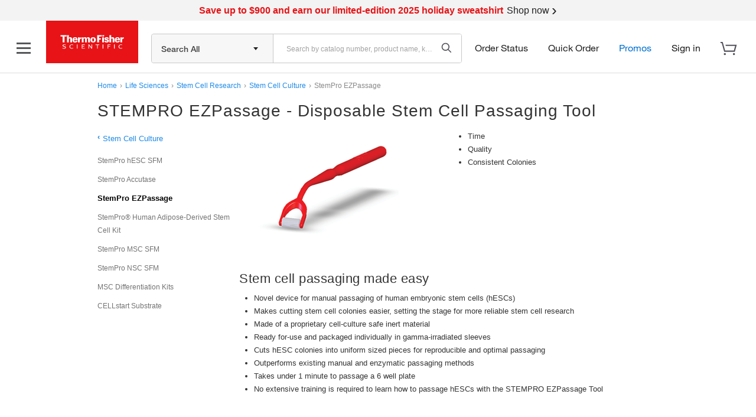

--- FILE ---
content_type: text/html;charset=utf-8
request_url: https://www.thermofisher.com/us/en/home/life-science/stem-cell-research/stem-cell-culture/stem-cell-research-misc/stempro-ezpassage/jcr:content/MainParsys/productlist_19.ajax.html?skulist=
body_size: 2173
content:



























































	
		 <h2>Ordering Information</h2>
		 

		 
		 
		 
		 
		 

		 

		 
		 
		 
			 
		 
		 
		  
		
			
		 
		 
			
		 
		 

		<form method="post" name="productForm_ea880ed6-fa5a-4c0f-8d54-b7a71619426fMainParsysproductlist_19" id="productForm_ea880ed6-fa5a-4c0f-8d54-b7a71619426fMainParsysproductlist_19">
	   <div class="scrollable-table-container">
		<div class="scrollable-table">
		<table class="productlist-mobile-collapse table-mobile-collapse table table-bordered table-list table-striped">
			<thead>
				<tr>
					<th class="table-list-sku">Catalog #</th>
					<th class="table-list-name">Name</th>

					
						<th class="table-list-size">Size</th>
					 
					
					
					 
					
					
					   
						
							<th class="table-list-price">Price (USD)</th>
						
					

					
						<th class="table-list-qty">Qty</th>
						<th class="table-qty-placeholder"></th>
					
				</tr>
			</thead>
			<tbody>
				
				<tr>
					<td data-title='Catalog #'><a href="/order/catalog/product/23181010">23181010</a></td>
					<td data-title='Name'><a href="/order/catalog/product/23181010">StemPro&trade; EZPassage&trade; Disposable Stem Cell Passaging Tool</a></td>

					
						<td data-title='Size'>Each</td>
					

					

					

					
				  
						

						<td data-title='Price (USD)'>
						
							

							

							

							

							

                            
                               <div class="special-offer-price-container">

                                 <span class="special-price-value">
                                      358.00
                                   </span>
                                   
                                   
                                   

                                  
                                     </br>


                                  


                               </div>
                            

							
							
						
						</td>
					

					
						 
							
								
								
								
								
								 
								
								
								   <td data-title='Qty'>
									
									
									<input type="text" maxlength="3" class="input span1" name="qty1" id="qty1"><input type="hidden" name="sku" value="23181010">
<input type="hidden" name="productname" value="StemPro&trade; EZPassage&trade; Disposable Stem Cell Passaging Tool">
<input type="hidden" name="size" value="Each">
<input type="hidden" name="price" value="358.00">
<input type="hidden" name="assayID">
<input type="hidden" name="assayName">
<input type="hidden" name="purity">
<input type="hidden" name="scale">

								   </td>
														<td class="table-mobile-addcart">
									   <input class="btn btn-success btn-block-stacked btn-mobile-prodlistadd" value='Add to cart' type="button">
								   </td>
								
							
						
						
					

					
					
						
						
						
						
						
						
						 
						
							
						
				   
				   

				</tr>
				
				<tr>
					<td data-title='Catalog #'><a href="/order/catalog/product/10439024">10439024</a></td>
					<td data-title='Name'><a href="/order/catalog/product/10439024">Embryonic stem-cell FBS, qualified, USDA-approved regions, 500 mL</a></td>

					
						<td data-title='Size'>Each</td>
					

					

					

					
				  
						

						<td data-title='Price (USD)'>
						
							

							

							

							

							

                            
                               <div class="special-offer-price-container">

                                 <span class="special-price-value">
                                      904.65
                                   </span>
                                   
                                       <p class="special-offer-label">
                                            Online Exclusive
                                       </p>
                                   
                                   
                                   

                                  
                                     <s class="strike-through-price">
                                        1,000.00
                                     </s>
                                  
                                     </br>


                                  
                                      <span class="price-block price-amount save-price">
                                        Save
                                        95.35
                                        
                                        (10%)
                                        
                                     </span>
                                  


                               </div>
                            

							
							
						
						</td>
					

					
						 
							
								
								
								
								
								 
								
								
								   <td data-title='Qty'>
									
									
									<input type="text" maxlength="3" class="input span1" name="qty2" id="qty2"><input type="hidden" name="sku" value="10439024">
<input type="hidden" name="productname" value="Embryonic stem-cell FBS, qualified, USDA-approved regions, 500 mL">
<input type="hidden" name="size" value="Each">
<input type="hidden" name="price" value="1,000.00">
<input type="hidden" name="assayID">
<input type="hidden" name="assayName">
<input type="hidden" name="purity">
<input type="hidden" name="scale">

								   </td>
														<td class="table-mobile-addcart">
									   <input class="btn btn-success btn-block-stacked btn-mobile-prodlistadd" value='Add to cart' type="button">
								   </td>
								
							
						
						
					

					
					
						
						
						
						
						
						
						 
						
							
						
				   
				   

				</tr>
				
				<tr>
					<td data-title='Catalog #'><a href="/order/catalog/product/PHG0261">PHG0261</a></td>
					<td data-title='Name'><a href="/order/catalog/product/PHG0261">Human FGF-basic (FGF-2/bFGF) (aa 1-155) Recombinant Protein</a></td>

					
						<td data-title='Size'>100 &micro;g</td>
					

					

					

					
				  
						

						<td data-title='Price (USD)'>
						
							

							

							

							

							

                            
                               <div class="special-offer-price-container">

                                 <span class="special-price-value">
                                      662.65
                                   </span>
                                   
                                       <p class="special-offer-label">
                                            Online Exclusive
                                       </p>
                                   
                                   
                                   

                                  
                                     <s class="strike-through-price">
                                        716.00
                                     </s>
                                  
                                     </br>


                                  
                                      <span class="price-block price-amount save-price">
                                        Save
                                        53.35
                                        
                                        (7%)
                                        
                                     </span>
                                  


                               </div>
                            

							
							
						
						</td>
					

					
						 
							
								
								
								
								
								 
								
								
								   <td data-title='Qty'>
									
									
									<input type="text" maxlength="3" class="input span1" name="qty3" id="qty3"><input type="hidden" name="sku" value="PHG0261">
<input type="hidden" name="productname" value="Human FGF-basic (FGF-2/bFGF) (aa 1-155) Recombinant Protein">
<input type="hidden" name="size" value="100 &micro;g">
<input type="hidden" name="price" value="716.00">
<input type="hidden" name="assayID">
<input type="hidden" name="assayName">
<input type="hidden" name="purity">
<input type="hidden" name="scale">

								   </td>
														<td class="table-mobile-addcart">
									   <input class="btn btn-success btn-block-stacked btn-mobile-prodlistadd" value='Add to cart' type="button">
								   </td>
								
							
						
						
					

					
					
						
						
						
						
						
						
						 
						
							
						
				   
				   

				</tr>
				
				<tr>
					<td data-title='Catalog #'><a href="/order/catalog/product/10828028">10828028</a></td>
					<td data-title='Name'><a href="/order/catalog/product/10828028">KnockOut&trade; Serum Replacement, 500 mL</a></td>

					
						<td data-title='Size'>Each</td>
					

					

					

					
				  
						

						<td data-title='Price (USD)'>
						
							

							

							

							

							

                            
                               <div class="special-offer-price-container">

                                 <span class="special-price-value">
                                      530.00
                                   </span>
                                   
                                   
                                   

                                  
                                     </br>


                                  


                               </div>
                            

							
							
						
						</td>
					

					
						 
							
								
								
								
								
								 
								
								
								   <td data-title='Qty'>
									
									
									<input type="text" maxlength="3" class="input span1" name="qty4" id="qty4"><input type="hidden" name="sku" value="10828028">
<input type="hidden" name="productname" value="KnockOut&trade; Serum Replacement, 500 mL">
<input type="hidden" name="size" value="Each">
<input type="hidden" name="price" value="530.00">
<input type="hidden" name="assayID">
<input type="hidden" name="assayName">
<input type="hidden" name="purity">
<input type="hidden" name="scale">

								   </td>
														<td class="table-mobile-addcart">
									   <input class="btn btn-success btn-block-stacked btn-mobile-prodlistadd" value='Add to cart' type="button">
								   </td>
								
							
						
						
					

					
					
						
						
						
						
						
						
						 
						
							
						
				   
				   

				</tr>
				
				<tr>
					<td data-title='Catalog #'><a href="/order/catalog/product/10829018">10829018</a></td>
					<td data-title='Name'><a href="/order/catalog/product/10829018">KnockOut&trade; DMEM</a></td>

					
						<td data-title='Size'>Each</td>
					

					

					

					
				  
						

						<td data-title='Price (USD)'>
						
							

							

							

							

							

                            
                               <div class="special-offer-price-container">

                                 <span class="special-price-value">
                                      49.65
                                   </span>
                                   
                                       <p class="special-offer-label">
                                            Online Exclusive
                                       </p>
                                   
                                   
                                   

                                  
                                     <s class="strike-through-price">
                                        52.75
                                     </s>
                                  
                                     </br>


                                  
                                      <span class="price-block price-amount save-price">
                                        Save
                                        3.10
                                        
                                        (6%)
                                        
                                     </span>
                                  


                               </div>
                            

							
							
						
						</td>
					

					
						 
							
								
								
								
								
								 
								
								
								   <td data-title='Qty'>
									
									
									<input type="text" maxlength="3" class="input span1" name="qty5" id="qty5"><input type="hidden" name="sku" value="10829018">
<input type="hidden" name="productname" value="KnockOut&trade; DMEM">
<input type="hidden" name="size" value="Each">
<input type="hidden" name="price" value="52.75">
<input type="hidden" name="assayID">
<input type="hidden" name="assayName">
<input type="hidden" name="purity">
<input type="hidden" name="scale">

								   </td>
														<td class="table-mobile-addcart">
									   <input class="btn btn-success btn-block-stacked btn-mobile-prodlistadd" value='Add to cart' type="button">
								   </td>
								
							
						
						
					

					
					
						
						
						
						
						
						
						 
						
							
						
				   
				   

				</tr>
				
				<tr>
					<td data-title='Catalog #'><a href="/order/catalog/product/12660012">12660012</a></td>
					<td data-title='Name'><a href="/order/catalog/product/12660012">KnockOut&trade; DMEM/F-12</a></td>

					
						<td data-title='Size'>Each</td>
					

					

					

					
				  
						

						<td data-title='Price (USD)'>
						
							

							

							

							

							

                            
                               <div class="special-offer-price-container">

                                 <span class="special-price-value">
                                      67.00
                                   </span>
                                   
                                   
                                   

                                  
                                     </br>


                                  


                               </div>
                            

							
							
						
						</td>
					

					
						 
							
								
								
								
								
								 
								
								
								   <td data-title='Qty'>
									
									
									<input type="text" maxlength="3" class="input span1" name="qty6" id="qty6"><input type="hidden" name="sku" value="12660012">
<input type="hidden" name="productname" value="KnockOut&trade; DMEM/F-12">
<input type="hidden" name="size" value="Each">
<input type="hidden" name="price" value="67.00">
<input type="hidden" name="assayID">
<input type="hidden" name="assayName">
<input type="hidden" name="purity">
<input type="hidden" name="scale">

								   </td>
														<td class="table-mobile-addcart">
									   <input class="btn btn-success btn-block-stacked btn-mobile-prodlistadd" value='Add to cart' type="button">
								   </td>
								
							
						
						
					

					
					
						
						
						
						
						
						
						 
						
							
						
				   
				   

				</tr>
				
				<tr>
					<td data-title='Catalog #'><a href="/order/catalog/product/A1000701">A1000701</a></td>
					<td data-title='Name'><a href="/order/catalog/product/A1000701">StemPro&trade; hESC SFM</a></td>

					
						<td data-title='Size'>Each</td>
					

					

					

					
				  
						

						<td data-title='Price (USD)'>
						
							

							

							

							

							

                            
                               <div class="special-offer-price-container">

                                 <span class="special-price-value">
                                      522.00
                                   </span>
                                   
                                   
                                   

                                  
                                     </br>


                                  


                               </div>
                            

							
							
						
						</td>
					

					
						 
							
								
								
								
								
								 
								
								
								   <td data-title='Qty'>
									
									
									<input type="text" maxlength="3" class="input span1" name="qty7" id="qty7"><input type="hidden" name="sku" value="A1000701">
<input type="hidden" name="productname" value="StemPro&trade; hESC SFM">
<input type="hidden" name="size" value="Each">
<input type="hidden" name="price" value="522.00">
<input type="hidden" name="assayID">
<input type="hidden" name="assayName">
<input type="hidden" name="purity">
<input type="hidden" name="scale">

								   </td>
														<td class="table-mobile-addcart">
									   <input class="btn btn-success btn-block-stacked btn-mobile-prodlistadd" value='Add to cart' type="button">
								   </td>
								
							
						
						
					

					
					
						
						
						
						
						
						
						 
						
							
						
				   
				   

				</tr>
				
				<tr>
					<td data-title='Catalog #'><a href="/order/catalog/product/411200">411200</a></td>
					<td data-title='Name'><a href="/order/catalog/product/411200">SSEA1 Monoclonal Antibody (MC-480)</a></td>

					
						<td data-title='Size'>100 &micro;g</td>
					

					

					

					
				  
						

						<td data-title='Price (USD)'>
						
							

							

							

							

							

                            
                               <div class="special-offer-price-container">

                                 <span class="special-price-value">
                                      371.25
                                   </span>
                                   
                                       <p class="special-offer-label">
                                            Special offer
                                       </p>
                                   
                                   
                                       <p class="online-exclusive-label">
                                            Online exclusive
                                       </p>
                                   
                                   
                                    <p class="end-date-text">
                                  	   <span class="end-date-label">Ends:</span>
                                       <span class="end-date-value">13-Dec-2025</span>
                                    </p>
                                 

                                  
                                     <s class="strike-through-price">
                                        495.00
                                     </s>
                                  
                                     </br>


                                  
                                      <span class="price-block price-amount save-price">
                                        Save
                                        123.75
                                        
                                        (25%)
                                        
                                     </span>
                                  


                               </div>
                            

							
							
						
						</td>
					

					
						 
							
								
								
								
								
								 
								
								
								   <td data-title='Qty'>
									
									
									<input type="text" maxlength="3" class="input span1" name="qty8" id="qty8"><input type="hidden" name="sku" value="411200">
<input type="hidden" name="productname" value="SSEA1 Monoclonal Antibody (MC-480)">
<input type="hidden" name="size" value="100 &micro;g">
<input type="hidden" name="price" value="495.00">
<input type="hidden" name="assayID">
<input type="hidden" name="assayName">
<input type="hidden" name="purity">
<input type="hidden" name="scale">

								   </td>
														<td class="table-mobile-addcart">
									   <input class="btn btn-success btn-block-stacked btn-mobile-prodlistadd" value='Add to cart' type="button">
								   </td>
								
							
						
						
					

					
					
						
						
						
						
						
						
						 
						
							
						
				   
				   

				</tr>
				
				<tr>
					<td data-title='Catalog #'><a href="/order/catalog/product/414400">414400</a></td>
					<td data-title='Name'><a href="/order/catalog/product/414400">SSEA3 Monoclonal Antibody (MC631)</a></td>

					
						<td data-title='Size'>100 &micro;g</td>
					

					

					

					
				  
						

						<td data-title='Price (USD)'>
						
							
								<div class="price-group price-contact-us">
									<span class="price-link"><a href="/order/catalog/product/414400">Contact Us &rsaquo;</a></span>
									<span class="price-message"></span>
								</div>
							

							

							

							

							

                            

							
							
						
						</td>
					

					
						 
							
								
								   <td data-title='Qty' class="text-center">-</td>
								   <td class="table-qty-placeholder"></td>
								
								
								
								
								 
								
								
							
						
						
					

					
					
						
						
						
						
						
						
						 
						
				   
				   

				</tr>
				
				<tr>
					<td data-title='Catalog #'><a href="/order/catalog/product/414000">414000</a></td>
					<td data-title='Name'><a href="/order/catalog/product/414000">SSEA4 Monoclonal Antibody (MC-813-70)</a></td>

					
						<td data-title='Size'>100 &micro;g</td>
					

					

					

					
				  
						

						<td data-title='Price (USD)'>
						
							

							

							

							

							

                            
                               <div class="special-offer-price-container">

                                 <span class="special-price-value">
                                      371.25
                                   </span>
                                   
                                       <p class="special-offer-label">
                                            Special offer
                                       </p>
                                   
                                   
                                       <p class="online-exclusive-label">
                                            Online exclusive
                                       </p>
                                   
                                   
                                    <p class="end-date-text">
                                  	   <span class="end-date-label">Ends:</span>
                                       <span class="end-date-value">13-Dec-2025</span>
                                    </p>
                                 

                                  
                                     <s class="strike-through-price">
                                        495.00
                                     </s>
                                  
                                     </br>


                                  
                                      <span class="price-block price-amount save-price">
                                        Save
                                        123.75
                                        
                                        (25%)
                                        
                                     </span>
                                  


                               </div>
                            

							
							
						
						</td>
					

					
						 
							
								
								
								
								
								 
								
								
								   <td data-title='Qty'>
									
									
									<input type="text" maxlength="3" class="input span1" name="qty9" id="qty9"><input type="hidden" name="sku" value="414000">
<input type="hidden" name="productname" value="SSEA4 Monoclonal Antibody (MC-813-70)">
<input type="hidden" name="size" value="100 &micro;g">
<input type="hidden" name="price" value="495.00">
<input type="hidden" name="assayID">
<input type="hidden" name="assayName">
<input type="hidden" name="purity">
<input type="hidden" name="scale">

								   </td>
														<td class="table-mobile-addcart">
									   <input class="btn btn-success btn-block-stacked btn-mobile-prodlistadd" value='Add to cart' type="button">
								   </td>
								
							
						
						
					

					
					
						
						
						
						
						
						
						 
						
							
						
				   
				   

				</tr>
				
				<tr>
					<td data-title='Catalog #'><a href="/order/catalog/product/411000">411000</a></td>
					<td data-title='Name'><a href="/order/catalog/product/411000">TRA-1-60 Monoclonal Antibody (cl.A)</a></td>

					
						<td data-title='Size'>100 &micro;g</td>
					

					

					

					
				  
						

						<td data-title='Price (USD)'>
						
							

							

							

							

							

                            
                               <div class="special-offer-price-container">

                                 <span class="special-price-value">
                                      371.25
                                   </span>
                                   
                                       <p class="special-offer-label">
                                            Special offer
                                       </p>
                                   
                                   
                                       <p class="online-exclusive-label">
                                            Online exclusive
                                       </p>
                                   
                                   
                                    <p class="end-date-text">
                                  	   <span class="end-date-label">Ends:</span>
                                       <span class="end-date-value">13-Dec-2025</span>
                                    </p>
                                 

                                  
                                     <s class="strike-through-price">
                                        495.00
                                     </s>
                                  
                                     </br>


                                  
                                      <span class="price-block price-amount save-price">
                                        Save
                                        123.75
                                        
                                        (25%)
                                        
                                     </span>
                                  


                               </div>
                            

							
							
						
						</td>
					

					
						 
							
								
								
								
								
								 
								
								
								   <td data-title='Qty'>
									
									
									<input type="text" maxlength="3" class="input span1" name="qty10" id="qty10"><input type="hidden" name="sku" value="411000">
<input type="hidden" name="productname" value="TRA-1-60 Monoclonal Antibody (cl.A)">
<input type="hidden" name="size" value="100 &micro;g">
<input type="hidden" name="price" value="495.00">
<input type="hidden" name="assayID">
<input type="hidden" name="assayName">
<input type="hidden" name="purity">
<input type="hidden" name="scale">

								   </td>
														<td class="table-mobile-addcart">
									   <input class="btn btn-success btn-block-stacked btn-mobile-prodlistadd" value='Add to cart' type="button">
								   </td>
								
							
						
						
					

					
					
						
						
						
						
						
						
						 
						
							
						
				   
				   

				</tr>
				
				<tr>
					<td data-title='Catalog #'><a href="/order/catalog/product/411100">411100</a></td>
					<td data-title='Name'><a href="/order/catalog/product/411100">TRA-1-81 Monoclonal Antibody (cl.26)</a></td>

					
						<td data-title='Size'>100 &micro;g</td>
					

					

					

					
				  
						

						<td data-title='Price (USD)'>
						
							

							

							

							

							

                            
                               <div class="special-offer-price-container">

                                 <span class="special-price-value">
                                      355.50
                                   </span>
                                   
                                       <p class="special-offer-label">
                                            Special offer
                                       </p>
                                   
                                   
                                       <p class="online-exclusive-label">
                                            Online exclusive
                                       </p>
                                   
                                   
                                    <p class="end-date-text">
                                  	   <span class="end-date-label">Ends:</span>
                                       <span class="end-date-value">13-Dec-2025</span>
                                    </p>
                                 

                                  
                                     <s class="strike-through-price">
                                        474.00
                                     </s>
                                  
                                     </br>


                                  
                                      <span class="price-block price-amount save-price">
                                        Save
                                        118.50
                                        
                                        (25%)
                                        
                                     </span>
                                  


                               </div>
                            

							
							
						
						</td>
					

					
						 
							
								
								
								
								
								 
								
								
								   <td data-title='Qty'>
									
									
									<input type="text" maxlength="3" class="input span1" name="qty11" id="qty11"><input type="hidden" name="sku" value="411100">
<input type="hidden" name="productname" value="TRA-1-81 Monoclonal Antibody (cl.26)">
<input type="hidden" name="size" value="100 &micro;g">
<input type="hidden" name="price" value="474.00">
<input type="hidden" name="assayID">
<input type="hidden" name="assayName">
<input type="hidden" name="purity">
<input type="hidden" name="scale">

								   </td>
														<td class="table-mobile-addcart">
									   <input class="btn btn-success btn-block-stacked btn-mobile-prodlistadd" value='Add to cart' type="button">
								   </td>
								
							
						
						
					

					
					
						
						
						
						
						
						
						 
						
							
						
				   
				   

				</tr>
				
			</tbody>
			<tfoot>
				
				<tr>
					<td colspan="6">
						
						<input id="addToCart_ea880ed6-fa5a-4c0f-8d54-b7a71619426fMainParsysproductlist_19" onclick="productListCartHandler.addToCart('productForm_ea880ed6-fa5a-4c0f-8d54-b7a71619426fMainParsysproductlist_19')" class="btn-block-stacked btn btn-success pull-right" value="Add to cart" type="button">
					</td>
				</tr>
				
			</tfoot>
		</table>
		</div>
	  </div>
		</form>

		
		<div id="skulist" style="display:none">23181010,10439024,PHG0261,10828028,10829018,12660012,A1000701,411200,414400,414000,411000,411100</div>

		

		<script type="text/javascript">
		if(typeof (initB2bPunchoutLinks) == "function") {
				initB2bPunchoutLinks();
		}
		</script>

		
	
	



--- FILE ---
content_type: text/css;charset=utf-8
request_url: https://www.thermofisher.com/etc/designs/komodo/clientlibs/base-responsive.min.0133511a50b3fec5c5dcfdaaf87ed279.css
body_size: 5283
content:
/*!
 * Bootstrap Responsive v2.3.2
 *
 * Copyright 2012 Twitter, Inc
 * Licensed under the Apache License v2.0
 * http://www.apache.org/licenses/LICENSE-2.0
 *
 * Designed and built with all the love in the world @twitter by @mdo and @fat.
 */.clearfix,.group,.result,.clear{*zoom:1}
.clearfix:before,.group:before,.result:before,.clear:before,.clearfix:after,.group:after,.result:after,.clear:after{display:table;content:"";line-height:0}
.clearfix:after,.group:after,.result:after,.clear:after{clear:both}
.hide-text{font:0/0 a;color:transparent;text-shadow:none;background-color:transparent;border:0}
.input-block-level{-webkit-box-sizing:border-box;-moz-box-sizing:border-box;box-sizing:border-box;display:block;width:100%;min-height:36px}
@-ms-viewport{width:device-width}
.hidden{display:none;visibility:hidden}
.visible-sm{display:none !important}
.visible-xs{display:none !important}
.visible-md{display:none !important}
.visible-lg{display:inherit !important}
.visible-xl{display:none !important}
.hidden-sm{display:inherit !important}
.hidden-xs{display:inherit !important}
.hidden-md{display:inherit !important}
.hidden-lg{display:none !important}
.hidden-xl{display:inherit !important}
@media(min-width:1200px){.visible-lg{display:none !important}
.visible-xl{display:inherit !important}
.hidden-lg{display:inherit !important}
.hidden-xl{display:none !important}
}
@media(max-width:979px){.hidden-lg{display:inherit !important}
}
@media(min-width:768px) and (max-width:979px){.visible-lg{display:none !important}
.visible-md{display:inherit !important}
.hidden-md{display:none !important}
}
@media(min-width:480px) and (max-width:767px){.visible-lg{display:none !important}
.visible-sm{display:inherit !important}
.hidden-sm{display:none !important}
}
@media(max-width:767px){.gutterless{margin-left:-10px;margin-right:-10px}
}
@media(max-width:479px){.visible-lg{display:none !important}
.visible-xs{display:inherit !important}
.hidden-xs{display:none !important}
}
.visible-print{display:none !important}
@media print{.visible-print{display:inherit !important}
.hidden-print{display:none !important}
}
@media(min-width:1200px){.wide-template .row{margin-left:-30px;*zoom:1}
.wide-template .row:before,.wide-template .row:after{display:table;content:"";line-height:0}
.wide-template .row:after{clear:both}
.wide-template [class*="span"]{float:left;min-height:1px;margin-left:30px}
.wide-template .container,.wide-template .navbar-static-top .container,.wide-template .navbar-fixed-top .container,.wide-template .navbar-fixed-bottom .container{width:1170px}
.wide-template .span12{width:1170px}
.wide-template .span11{width:1070px}
.wide-template .span10{width:970px}
.wide-template .span9{width:870px}
.wide-template .span8{width:770px}
.wide-template .span7{width:670px}
.wide-template .span6{width:570px}
.wide-template .span5{width:470px}
.wide-template .span4{width:370px}
.wide-template .span3{width:270px}
.wide-template .span2{width:170px}
.wide-template .span1{width:70px}
.wide-template .offset12{margin-left:1230px}
.wide-template .offset11{margin-left:1130px}
.wide-template .offset10{margin-left:1030px}
.wide-template .offset9{margin-left:930px}
.wide-template .offset8{margin-left:830px}
.wide-template .offset7{margin-left:730px}
.wide-template .offset6{margin-left:630px}
.wide-template .offset5{margin-left:530px}
.wide-template .offset4{margin-left:430px}
.wide-template .offset3{margin-left:330px}
.wide-template .offset2{margin-left:230px}
.wide-template .offset1{margin-left:130px}
.wide-template .row-fluid{width:100%;*zoom:1}
.wide-template .row-fluid:before,.wide-template .row-fluid:after{display:table;content:"";line-height:0}
.wide-template .row-fluid:after{clear:both}
.wide-template .row-fluid [class*="span"]{-webkit-box-sizing:border-box;-moz-box-sizing:border-box;box-sizing:border-box;display:block;width:100%;min-height:36px;float:left;margin-left:2.56410256%;*margin-left:2.51147099%}
.wide-template .row-fluid>[class*="span"]:first-child,.wide-template .row-fluid [class*="span"].span-child-1{margin-left:0}
.wide-template .row-fluid .controls-row [class*="span"] + [class*="span"]{margin-left:2.56410256%}
.wide-template .row-fluid .span12{width:100%;*width:99.94736842%}
.wide-template .row-fluid .span11{width:91.45299145%;*width:91.40035987%}
.wide-template .row-fluid .span10{width:82.90598291%;*width:82.85335133%}
.wide-template .row-fluid .span9{width:74.35897436%;*width:74.30634278%}
.wide-template .row-fluid .span8{width:65.81196581%;*width:65.75933423%}
.wide-template .row-fluid .span7{width:57.26495726%;*width:57.21232569%}
.wide-template .row-fluid .span6{width:48.71794872%;*width:48.66531714%}
.wide-template .row-fluid .span5{width:40.17094017%;*width:40.11830859%}
.wide-template .row-fluid .span4{width:31.62393162%;*width:31.57130004%}
.wide-template .row-fluid .span3{width:23.07692308%;*width:23.0242915%}
.wide-template .row-fluid .span2{width:14.52991453%;*width:14.47728295%}
.wide-template .row-fluid .span1{width:5.98290598%;*width:5.9302744%}
.wide-template .row-fluid .offset12{margin-left:105.12820513%;*margin-left:105.02294197%}
.wide-template .row-fluid .offset12:first-child{margin-left:102.56410256%;*margin-left:102.45883941%}
.wide-template .row-fluid .offset11{margin-left:96.58119658%;*margin-left:96.47593342%}
.wide-template .row-fluid .offset11:first-child{margin-left:94.01709402%;*margin-left:93.91183086%}
.wide-template .row-fluid .offset10{margin-left:88.03418803%;*margin-left:87.92892488%}
.wide-template .row-fluid .offset10:first-child{margin-left:85.47008547%;*margin-left:85.36482231%}
.wide-template .row-fluid .offset9{margin-left:79.48717949%;*margin-left:79.38191633%}
.wide-template .row-fluid .offset9:first-child{margin-left:76.92307692%;*margin-left:76.81781377%}
.wide-template .row-fluid .offset8{margin-left:70.94017094%;*margin-left:70.83490778%}
.wide-template .row-fluid .offset8:first-child{margin-left:68.37606838%;*margin-left:68.27080522%}
.wide-template .row-fluid .offset7{margin-left:62.39316239%;*margin-left:62.28789924%}
.wide-template .row-fluid .offset7:first-child{margin-left:59.82905983%;*margin-left:59.72379667%}
.wide-template .row-fluid .offset6{margin-left:53.84615385%;*margin-left:53.74089069%}
.wide-template .row-fluid .offset6:first-child{margin-left:51.28205128%;*margin-left:51.17678812%}
.wide-template .row-fluid .offset5{margin-left:45.2991453%;*margin-left:45.19388214%}
.wide-template .row-fluid .offset5:first-child{margin-left:42.73504274%;*margin-left:42.62977958%}
.wide-template .row-fluid .offset4{margin-left:36.75213675%;*margin-left:36.64687359%}
.wide-template .row-fluid .offset4:first-child{margin-left:34.18803419%;*margin-left:34.08277103%}
.wide-template .row-fluid .offset3{margin-left:28.20512821%;*margin-left:28.09986505%}
.wide-template .row-fluid .offset3:first-child{margin-left:25.64102564%;*margin-left:25.53576248%}
.wide-template .row-fluid .offset2{margin-left:19.65811966%;*margin-left:19.5528565%}
.wide-template .row-fluid .offset2:first-child{margin-left:17.09401709%;*margin-left:16.98875394%}
.wide-template .row-fluid .offset1{margin-left:11.11111111%;*margin-left:11.00584795%}
.wide-template .row-fluid .offset1:first-child{margin-left:8.54700855%;*margin-left:8.44174539%}
.wide-template input,.wide-template textarea,.wide-template .uneditable-input{margin-left:0}
.wide-template .controls-row [class*="span"] + [class*="span"]{margin-left:30px}
.wide-template input.span12,.wide-template textarea.span12,.wide-template .uneditable-input.span12{width:1156px}
.wide-template input.span11,.wide-template textarea.span11,.wide-template .uneditable-input.span11{width:1056px}
.wide-template input.span10,.wide-template textarea.span10,.wide-template .uneditable-input.span10{width:956px}
.wide-template input.span9,.wide-template textarea.span9,.wide-template .uneditable-input.span9{width:856px}
.wide-template input.span8,.wide-template textarea.span8,.wide-template .uneditable-input.span8{width:756px}
.wide-template input.span7,.wide-template textarea.span7,.wide-template .uneditable-input.span7{width:656px}
.wide-template input.span6,.wide-template textarea.span6,.wide-template .uneditable-input.span6{width:556px}
.wide-template input.span5,.wide-template textarea.span5,.wide-template .uneditable-input.span5{width:456px}
.wide-template input.span4,.wide-template textarea.span4,.wide-template .uneditable-input.span4{width:356px}
.wide-template input.span3,.wide-template textarea.span3,.wide-template .uneditable-input.span3{width:256px}
.wide-template input.span2,.wide-template textarea.span2,.wide-template .uneditable-input.span2{width:156px}
.wide-template input.span1,.wide-template textarea.span1,.wide-template .uneditable-input.span1{width:56px}
.wide-template .thumbnails{margin-left:-30px}
.wide-template .thumbnails>li{margin-left:30px}
.wide-template .row-fluid .thumbnails{margin-left:0}
.wide-template .row,.wide-template [class*="span"]{margin-left:0 !important}
.wide-template .container-wrap{max-width:1200px;margin:0 auto;box-sizing:border-box;padding:0 15px}
.wide-template .container-wrap .container{width:100%}
}
@media(min-width:980px) and (max-width:1199px){.wide-template .row{margin-left:-25px;*zoom:1}
.wide-template .row:before,.wide-template .row:after{display:table;content:"";line-height:0}
.wide-template .row:after{clear:both}
.wide-template [class*="span"]{float:left;min-height:1px;margin-left:25px}
.wide-template .container,.wide-template .navbar-static-top .container,.wide-template .navbar-fixed-top .container,.wide-template .navbar-fixed-bottom .container{width:1169px}
.wide-template .span12{width:1169px}
.wide-template .span11{width:1069.5px}
.wide-template .span10{width:970px}
.wide-template .span9{width:870.5px}
.wide-template .span8{width:771px}
.wide-template .span7{width:671.5px}
.wide-template .span6{width:572px}
.wide-template .span5{width:472.5px}
.wide-template .span4{width:373px}
.wide-template .span3{width:273.5px}
.wide-template .span2{width:174px}
.wide-template .span1{width:74.5px}
.wide-template .offset12{margin-left:1219px}
.wide-template .offset11{margin-left:1119.5px}
.wide-template .offset10{margin-left:1020px}
.wide-template .offset9{margin-left:920.5px}
.wide-template .offset8{margin-left:821px}
.wide-template .offset7{margin-left:721.5px}
.wide-template .offset6{margin-left:622px}
.wide-template .offset5{margin-left:522.5px}
.wide-template .offset4{margin-left:423px}
.wide-template .offset3{margin-left:323.5px}
.wide-template .offset2{margin-left:224px}
.wide-template .offset1{margin-left:124.5px}
.wide-template .row-fluid{width:100%;*zoom:1}
.wide-template .row-fluid:before,.wide-template .row-fluid:after{display:table;content:"";line-height:0}
.wide-template .row-fluid:after{clear:both}
.wide-template .row-fluid [class*="span"]{-webkit-box-sizing:border-box;-moz-box-sizing:border-box;box-sizing:border-box;display:block;width:100%;min-height:36px;float:left;margin-left:2.13857998%;*margin-left:2.0859484%}
.wide-template .row-fluid>[class*="span"]:first-child,.wide-template .row-fluid [class*="span"].span-child-1{margin-left:0}
.wide-template .row-fluid .controls-row [class*="span"] + [class*="span"]{margin-left:2.13857998%}
.wide-template .row-fluid .span12{width:100%;*width:99.94736842%}
.wide-template .row-fluid .span11{width:91.48845167%;*width:91.43582009%}
.wide-template .row-fluid .span10{width:82.97690334%;*width:82.92427176%}
.wide-template .row-fluid .span9{width:74.465355%;*width:74.41272343%}
.wide-template .row-fluid .span8{width:65.95380667%;*width:65.90117509%}
.wide-template .row-fluid .span7{width:57.44225834%;*width:57.38962676%}
.wide-template .row-fluid .span6{width:48.93071001%;*width:48.87807843%}
.wide-template .row-fluid .span5{width:40.41916168%;*width:40.3665301%}
.wide-template .row-fluid .span4{width:31.90761334%;*width:31.85498177%}
.wide-template .row-fluid .span3{width:23.39606501%;*width:23.34343343%}
.wide-template .row-fluid .span2{width:14.88451668%;*width:14.8318851%}
.wide-template .row-fluid .span1{width:6.37296835%;*width:6.32033677%}
.wide-template .row-fluid .offset12{margin-left:104.27715997%;*margin-left:104.17189681%}
.wide-template .row-fluid .offset12:first-child{margin-left:102.13857998%;*margin-left:102.03331682%}
.wide-template .row-fluid .offset11{margin-left:95.76561163%;*margin-left:95.66034848%}
.wide-template .row-fluid .offset11:first-child{margin-left:93.62703165%;*margin-left:93.52176849%}
.wide-template .row-fluid .offset10{margin-left:87.2540633%;*margin-left:87.14880014%}
.wide-template .row-fluid .offset10:first-child{margin-left:85.11548332%;*margin-left:85.01022016%}
.wide-template .row-fluid .offset9{margin-left:78.74251497%;*margin-left:78.63725181%}
.wide-template .row-fluid .offset9:first-child{margin-left:76.60393499%;*margin-left:76.49867183%}
.wide-template .row-fluid .offset8{margin-left:70.23096664%;*margin-left:70.12570348%}
.wide-template .row-fluid .offset8:first-child{margin-left:68.09238666%;*margin-left:67.9871235%}
.wide-template .row-fluid .offset7{margin-left:61.71941831%;*margin-left:61.61415515%}
.wide-template .row-fluid .offset7:first-child{margin-left:59.58083832%;*margin-left:59.47557517%}
.wide-template .row-fluid .offset6{margin-left:53.20786997%;*margin-left:53.10260682%}
.wide-template .row-fluid .offset6:first-child{margin-left:51.06928999%;*margin-left:50.96402683%}
.wide-template .row-fluid .offset5{margin-left:44.69632164%;*margin-left:44.59105848%}
.wide-template .row-fluid .offset5:first-child{margin-left:42.55774166%;*margin-left:42.4524785%}
.wide-template .row-fluid .offset4{margin-left:36.18477331%;*margin-left:36.07951015%}
.wide-template .row-fluid .offset4:first-child{margin-left:34.04619333%;*margin-left:33.94093017%}
.wide-template .row-fluid .offset3{margin-left:27.67322498%;*margin-left:27.56796182%}
.wide-template .row-fluid .offset3:first-child{margin-left:25.534645%;*margin-left:25.42938184%}
.wide-template .row-fluid .offset2{margin-left:19.16167665%;*margin-left:19.05641349%}
.wide-template .row-fluid .offset2:first-child{margin-left:17.02309666%;*margin-left:16.91783351%}
.wide-template .row-fluid .offset1{margin-left:10.65012831%;*margin-left:10.54486516%}
.wide-template .row-fluid .offset1:first-child{margin-left:8.51154833%;*margin-left:8.40628517%}
.wide-template input,.wide-template textarea,.wide-template .uneditable-input{margin-left:0}
.wide-template .controls-row [class*="span"] + [class*="span"]{margin-left:25px}
.wide-template input.span12,.wide-template textarea.span12,.wide-template .uneditable-input.span12{width:1155px}
.wide-template input.span11,.wide-template textarea.span11,.wide-template .uneditable-input.span11{width:1055.5px}
.wide-template input.span10,.wide-template textarea.span10,.wide-template .uneditable-input.span10{width:956px}
.wide-template input.span9,.wide-template textarea.span9,.wide-template .uneditable-input.span9{width:856.5px}
.wide-template input.span8,.wide-template textarea.span8,.wide-template .uneditable-input.span8{width:757px}
.wide-template input.span7,.wide-template textarea.span7,.wide-template .uneditable-input.span7{width:657.5px}
.wide-template input.span6,.wide-template textarea.span6,.wide-template .uneditable-input.span6{width:558px}
.wide-template input.span5,.wide-template textarea.span5,.wide-template .uneditable-input.span5{width:458.5px}
.wide-template input.span4,.wide-template textarea.span4,.wide-template .uneditable-input.span4{width:359px}
.wide-template input.span3,.wide-template textarea.span3,.wide-template .uneditable-input.span3{width:259.5px}
.wide-template input.span2,.wide-template textarea.span2,.wide-template .uneditable-input.span2{width:160px}
.wide-template input.span1,.wide-template textarea.span1,.wide-template .uneditable-input.span1{width:60.5px}
.wide-template .thumbnails{margin-left:-25px}
.wide-template .thumbnails>li{margin-left:25px}
.wide-template .row-fluid .thumbnails{margin-left:0}
.wide-template .container-wrap{max-width:100%;margin:0 auto;padding:0 15px}
.wide-template .container-wrap .container{width:100%}
.wide-template .container{width:100% !important}
.wide-template .container .row{margin:0 !important}
.wide-template .container .row .breadcrumb{margin-left:8px}
.wide-template .container .row .page-header{margin:0 15px !important}
.wide-template [class*="span"]{margin:0;box-sizing:border-box}
.wide-template .row{margin-left:0 !important}
.wide-template .span12{width:100%;max-width:100%}
.wide-template .span11{width:91.66666667%;max-width:91.66666667%}
.wide-template .span10{width:83.33333333%;max-width:83.33333333%}
.wide-template .span9{width:75%;max-width:75%}
.wide-template .span8{width:66.66666667%;max-width:66.66666667%}
.wide-template .span7{width:58.33333333%;max-width:58.33333333%}
.wide-template .span6{width:50%;max-width:50%}
.wide-template .span5{width:41.66666667%;max-width:41.66666667%}
.wide-template .span4{width:33.33333333%;max-width:33.33333333%}
.wide-template .span3{width:25%;max-width:25%}
.wide-template .span2{width:16.66666667%;max-width:16.66666667%}
.wide-template .span1{width:8.33333333%;max-width:8.33333333%}
}
@media(min-width:768px) and (max-width:979px){.row{margin-left:-20px;*zoom:1}
.row:before,.row:after{display:table;content:"";line-height:0}
.row:after{clear:both}
[class*="span"]{float:left;min-height:1px;margin-left:20px}
.container,.navbar-static-top .container,.navbar-fixed-top .container,.navbar-fixed-bottom .container{width:724px}
.span12{width:724px}
.span11{width:662px}
.span10{width:600px}
.span9{width:538px}
.span8{width:476px}
.span7{width:414px}
.span6{width:352px}
.span5{width:290px}
.span4{width:228px}
.span3{width:166px}
.span2{width:104px}
.span1{width:42px}
.offset12{margin-left:764px}
.offset11{margin-left:702px}
.offset10{margin-left:640px}
.offset9{margin-left:578px}
.offset8{margin-left:516px}
.offset7{margin-left:454px}
.offset6{margin-left:392px}
.offset5{margin-left:330px}
.offset4{margin-left:268px}
.offset3{margin-left:206px}
.offset2{margin-left:144px}
.offset1{margin-left:82px}
.row-fluid{width:100%;*zoom:1}
.row-fluid:before,.row-fluid:after{display:table;content:"";line-height:0}
.row-fluid:after{clear:both}
.row-fluid [class*="span"]{-webkit-box-sizing:border-box;-moz-box-sizing:border-box;box-sizing:border-box;display:block;width:100%;min-height:36px;float:left;margin-left:2.76243094%;*margin-left:2.70979936%}
.row-fluid>[class*="span"]:first-child,.row-fluid [class*="span"].span-child-1{margin-left:0}
.row-fluid .controls-row [class*="span"] + [class*="span"]{margin-left:2.76243094%}
.row-fluid .span12{width:100%;*width:99.94736842%}
.row-fluid .span11{width:91.43646409%;*width:91.38383251%}
.row-fluid .span10{width:82.87292818%;*width:82.8202966%}
.row-fluid .span9{width:74.30939227%;*width:74.25676069%}
.row-fluid .span8{width:65.74585635%;*width:65.69322477%}
.row-fluid .span7{width:57.18232044%;*width:57.12968886%}
.row-fluid .span6{width:48.61878453%;*width:48.56615295%}
.row-fluid .span5{width:40.05524862%;*width:40.00261704%}
.row-fluid .span4{width:31.49171271%;*width:31.43908113%}
.row-fluid .span3{width:22.9281768%;*width:22.87554522%}
.row-fluid .span2{width:14.36464088%;*width:14.31200931%}
.row-fluid .span1{width:5.80110497%;*width:5.74847339%}
.row-fluid .offset12{margin-left:105.52486188%;*margin-left:105.41959872%}
.row-fluid .offset12:first-child{margin-left:102.76243094%;*margin-left:102.65716778%}
.row-fluid .offset11{margin-left:96.96132597%;*margin-left:96.85606281%}
.row-fluid .offset11:first-child{margin-left:94.19889503%;*margin-left:94.09363187%}
.row-fluid .offset10{margin-left:88.39779006%;*margin-left:88.2925269%}
.row-fluid .offset10:first-child{margin-left:85.63535912%;*margin-left:85.53009596%}
.row-fluid .offset9{margin-left:79.83425414%;*margin-left:79.72899099%}
.row-fluid .offset9:first-child{margin-left:77.0718232%;*margin-left:76.96656005%}
.row-fluid .offset8{margin-left:71.27071823%;*margin-left:71.16545507%}
.row-fluid .offset8:first-child{margin-left:68.50828729%;*margin-left:68.40302413%}
.row-fluid .offset7{margin-left:62.70718232%;*margin-left:62.60191916%}
.row-fluid .offset7:first-child{margin-left:59.94475138%;*margin-left:59.83948822%}
.row-fluid .offset6{margin-left:54.14364641%;*margin-left:54.03838325%}
.row-fluid .offset6:first-child{margin-left:51.38121547%;*margin-left:51.27595231%}
.row-fluid .offset5{margin-left:45.5801105%;*margin-left:45.47484734%}
.row-fluid .offset5:first-child{margin-left:42.81767956%;*margin-left:42.7124164%}
.row-fluid .offset4{margin-left:37.01657459%;*margin-left:36.91131143%}
.row-fluid .offset4:first-child{margin-left:34.25414365%;*margin-left:34.14888049%}
.row-fluid .offset3{margin-left:28.45303867%;*margin-left:28.34777552%}
.row-fluid .offset3:first-child{margin-left:25.69060773%;*margin-left:25.58534458%}
.row-fluid .offset2{margin-left:19.88950276%;*margin-left:19.7842396%}
.row-fluid .offset2:first-child{margin-left:17.12707182%;*margin-left:17.02180867%}
.row-fluid .offset1{margin-left:11.32596685%;*margin-left:11.22070369%}
.row-fluid .offset1:first-child{margin-left:8.56353591%;*margin-left:8.45827275%}
input,textarea,.uneditable-input{margin-left:0}
.controls-row [class*="span"] + [class*="span"]{margin-left:20px}
input.span12,textarea.span12,.uneditable-input.span12{width:710px}
input.span11,textarea.span11,.uneditable-input.span11{width:648px}
input.span10,textarea.span10,.uneditable-input.span10{width:586px}
input.span9,textarea.span9,.uneditable-input.span9{width:524px}
input.span8,textarea.span8,.uneditable-input.span8{width:462px}
input.span7,textarea.span7,.uneditable-input.span7{width:400px}
input.span6,textarea.span6,.uneditable-input.span6{width:338px}
input.span5,textarea.span5,.uneditable-input.span5{width:276px}
input.span4,textarea.span4,.uneditable-input.span4{width:214px}
input.span3,textarea.span3,.uneditable-input.span3{width:152px}
input.span2,textarea.span2,.uneditable-input.span2{width:90px}
input.span1,textarea.span1,.uneditable-input.span1{width:28px}
.wide-template{padding:0 12px 0 12px}
.wide-template .container-wrap{max-width:100%;margin:0 auto;padding:0}
.wide-template .container-wrap .container{width:100%}
.wide-template .container{width:100% !important}
.wide-template .container .row{margin:0 !important}
.wide-template [class*="span"]{margin-left:0;padding:0 10px;box-sizing:border-box}
.wide-template .span12{width:100%;max-width:100%}
.wide-template .span11{width:91.66666667%;max-width:91.66666667%}
.wide-template .span10{width:83.33333333%;max-width:83.33333333%}
.wide-template .span9{width:75%;max-width:75%}
.wide-template .span8{width:66.66666667%;max-width:66.66666667%}
.wide-template .span7{width:58.33333333%;max-width:58.33333333%}
.wide-template .span6{width:50%;max-width:50%}
.wide-template .span5{width:41.66666667%;max-width:41.66666667%}
.wide-template .span4{width:33.33333333%;max-width:33.33333333%}
.wide-template .span3{width:25%;max-width:25%}
.wide-template .span2{width:16.66666667%;max-width:16.66666667%}
.wide-template .span1{width:8.33333333%;max-width:8.33333333%}
}
@media(max-width:767px){body{padding-left:10px;padding-right:10px}
.navbar-fixed-top,.navbar-fixed-bottom,.navbar-static-top{margin-left:-20px;margin-right:-20px}
.container-fluid{padding:0}
.dl-horizontal dt{float:none;clear:none;width:auto;text-align:left}
.dl-horizontal dd{margin-left:0}
.container{width:auto}
.row-fluid{width:100%}
.row,.thumbnails{margin-left:0}
.thumbnails>li{float:none;margin-left:0}
[class*="span"],.uneditable-input[class*="span"],.row-fluid [class*="span"]{float:none;display:block;width:100%;margin-left:0;-webkit-box-sizing:border-box;-moz-box-sizing:border-box;box-sizing:border-box}
.span12,.row-fluid .span12{width:100%;-webkit-box-sizing:border-box;-moz-box-sizing:border-box;box-sizing:border-box}
.row-fluid [class*="offset"]:first-child{margin-left:0}
.input-large,.input-xlarge,.input-xxlarge,input[class*="span"],select[class*="span"],textarea[class*="span"],.uneditable-input{-webkit-box-sizing:border-box;-moz-box-sizing:border-box;box-sizing:border-box;display:block;width:100%;min-height:36px}
.input-prepend input,.input-append input,.input-prepend input[class*="span"],.input-append input[class*="span"]{display:inline-block;width:auto}
.controls-row [class*="span"] + [class*="span"]{margin-left:0}
.modal{margin:10px;width:auto !important}
.modal.fade{top:-100px}
.modal.fade.in{top:20px}
.modal .tab-content{display:block}
a.btn-block-stacked,input.btn-block-stacked,button.btn-block-stacked{display:block;width:100%;padding-left:0;padding-right:0;min-height:36px;box-sizing:border-box}
.btn-block-stacked + .btn-block-stacked{margin-top:5px}
}
@media(max-width:480px){.nav-collapse{-webkit-transform:translate3d(0,0,0)}
.page-header h1 small{display:block;line-height:22px}
input[type="checkbox"],input[type="radio"]{border:1px solid #d8d8d8}
.form-horizontal .control-label{float:none;width:auto;padding-top:0;text-align:left}
.form-horizontal .controls{margin-left:0}
.form-horizontal .control-list{padding-top:0}
.form-horizontal .form-actions{padding-left:10px;padding-right:10px}
.media .pull-left,.media .pull-right{float:none;display:block;margin-bottom:10px}
.media-object{margin-right:0;margin-left:0}
.modal{margin:0}
.modal-header .close{padding:10px;margin:-10px}
.carousel-caption{position:static}
}
@media(max-width:979px){.navbar-fixed-top,.navbar-fixed-bottom{position:static}
.navbar-fixed-top{margin-bottom:22px}
.navbar-fixed-bottom{margin-top:22px}
.navbar-fixed-top .navbar-inner,.navbar-fixed-bottom .navbar-inner{padding:5px}
.navbar .container{width:auto;padding:0}
.navbar .brand{padding-left:10px;padding-right:10px;margin:0 0 0 -5px}
.nav-collapse{clear:both}
.nav-collapse .nav{float:none;margin:0 0 11px}
.nav-collapse .nav>li{float:none}
.nav-collapse .nav>li>a{margin-bottom:2px}
.nav-collapse .nav>.divider-vertical{display:none}
.nav-collapse .nav .nav-header{color:#333;text-shadow:none}
.nav-collapse .nav>li>a,.nav-collapse .dropdown-menu a{padding:9px 15px;font-weight:bold;color:#1e8ae7;border-radius:3px}
.nav-collapse .btn{padding:4px 10px 4px;font-weight:normal;border-radius:4px}
.nav-collapse .dropdown-menu li + li a{margin-bottom:2px}
.nav-collapse .nav>li>a:hover,.nav-collapse .nav>li>a:focus,.nav-collapse .dropdown-menu a:hover,.nav-collapse .dropdown-menu a:focus{background-color:#e6e6e6}
.navbar-inverse .nav-collapse .nav>li>a,.navbar-inverse .nav-collapse .dropdown-menu a{color:#dcdcdc}
.navbar-inverse .nav-collapse .nav>li>a:hover,.navbar-inverse .nav-collapse .nav>li>a:focus,.navbar-inverse .nav-collapse .dropdown-menu a:hover,.navbar-inverse .nav-collapse .dropdown-menu a:focus{background-color:#333}
.nav-collapse.in .btn-group{margin-top:5px;padding:0}
.nav-collapse .dropdown-menu{position:static;top:auto;left:auto;float:none;display:none;max-width:none;margin:0 15px;padding:0;background-color:transparent;border:0;border-radius:0;box-shadow:none}
.nav-collapse .open>.dropdown-menu{display:block}
.nav-collapse .dropdown-menu:before,.nav-collapse .dropdown-menu:after{display:none}
.nav-collapse .dropdown-menu .divider{display:none}
.nav-collapse .nav>li>.dropdown-menu:before,.nav-collapse .nav>li>.dropdown-menu:after{display:none}
.nav-collapse .navbar-form,.nav-collapse .navbar-search{float:none;padding:11px 15px;margin:11px 0;border-top:1px solid #e6e6e6;border-bottom:1px solid #e6e6e6;box-shadow:inset 0 1px 0 rgba(255,255,255,.1),0 1px 0 rgba(255,255,255,.1)}
.navbar-inverse .nav-collapse .navbar-form,.navbar-inverse .nav-collapse .navbar-search{border-top-color:#333;border-bottom-color:#333}
.navbar .nav-collapse .nav.pull-right{float:none;margin-left:0}
.nav-collapse,.nav-collapse.collapse{overflow:hidden;height:0}
.navbar .btn-navbar{display:block}
.navbar-static .navbar-inner{padding-left:10px;padding-right:10px}
}
@media(min-width:979px + 1){.nav-collapse.collapse{height:auto !important;overflow:visible !important}
}
@media(max-width:767px){h1,.h1{font-size:24px}
h2,.h2{font-size:20px}
h3,.h3{font-size:16px;font-weight:inherit}
h4,.h4,h5,.h5,h6,.h6{font-size:14px}
p{font-size:14px}
}
@media(max-width:979px){.table-component-wrapper.table-desktop-width{border-left:0;border-right:0;overflow-y:auto}
.table-component-wrapper.table-desktop-width table{table-layout:auto;width:710px;margin:0}
.table-component-wrapper img,.table-component-wrapper embed,.table-component-wrapper object,.table-component-wrapper video{max-width:none}
}
@media(min-width:768px){.table-component-wrapper .shadow{display:none}
}
@media(max-width:767px){.table-component-wrapper{border-left:1px solid #d8d8d8;border-right:1px solid #d8d8d8;margin:0;position:relative;width:100%}
.table-component-wrapper sub{position:initial}
.table-component-wrapper.table-column-frozen{height:100%}
.table-component-wrapper.table-column-frozen table{table-layout:auto;margin-bottom:0}
.table-component-wrapper.table-row-frozen{max-height:480px;border-top:1px solid #d8d8d8;border-bottom:1px solid #d8d8d8}
.table-component-wrapper.table-row-frozen table{margin-top:-2px;margin-bottom:0;table-layout:auto}
.table-component-wrapper.table-scroll-horizontal{overflow-y:auto}
.table-component-wrapper.table-scroll-horizontal table{table-layout:auto;width:767px}
.table-component-wrapper .shadow{background-color:transparent;bottom:0;display:block;position:absolute;z-index:10}
.table-component-wrapper .shadow.left{background-image:linear-gradient(to left,transparent,rgba(0,0,0,0.1));width:10px;top:0}
.table-component-wrapper .shadow.top{background-image:linear-gradient(to top,transparent,rgba(0,0,0,0.1));border-top:1px solid #d8d8d8;width:100%;height:10px;left:0;margin-top:-2px}
.table-mobile-collapse{display:block;border-left:0;border-right:0}
.table-mobile-collapse thead,.table-mobile-collapse tfoot{display:none;border:0}
.table-mobile-collapse tbody,.table-mobile-collapse tr,.table-mobile-collapse td{display:block;width:auto;padding:0;border:0}
.table-mobile-collapse tbody,.table-mobile-collapse tr{padding:5px 0}
.table-mobile-collapse td{padding:5px 10px}
.table-mobile-collapse td[data-title]:before{content:attr(data-title);float:left;font-weight:bold;width:120px;clear:left}
.table-mobile-collapse td[data-title]:after{clear:left}
}
@media(max-width:979px){img,embed,object,video{max-width:100%;margin:auto}
}

--- FILE ---
content_type: text/css;charset=utf-8
request_url: https://www.thermofisher.com/etc/designs/komodo/clientlibs/base-addons.min.3b6dd4e5f4734fac5549772c44ff53fc.css
body_size: 3414
content:
.clearfix,.group,.result,.clear{*zoom:1}
.clearfix:before,.group:before,.result:before,.clear:before,.clearfix:after,.group:after,.result:after,.clear:after{display:table;content:"";line-height:0}
.clearfix:after,.group:after,.result:after,.clear:after{clear:both}
.hide-text{font:0/0 a;color:transparent;text-shadow:none;background-color:transparent;border:0}
.input-block-level{-webkit-box-sizing:border-box;-moz-box-sizing:border-box;box-sizing:border-box;display:block;width:100%;min-height:36px}
#countrySelectDialog{background:#fff url(sharedstatic/img/countryselect-bg.png) left bottom no-repeat;padding:0;height:auto}
#countrySelectDialog .modal-body{padding:20px 20px 10px 170px;max-height:none}
#countrySelectDialog h1{margin-bottom:0}
#countrySelectDialog fieldset{width:100%;margin:0 auto}
#countrySelectDialog fieldset *{vertical-align:middle}
#countrySelectDialog select{border:1px solid #797979;width:256px;padding:0;margin:0}
#countrySelectDialog .countryMessage{font-weight:bold;font-size:16px;line-height:20px;padding-top:10px;margin-bottom:10px}
#countrySelectDialog ul{list-style-type:none;margin-bottom:10px}
#countrySelectDialog .cookieMessage{padding-top:20px;padding-bottom:20px}
#countrySelectDialog .cookieMessage a{color:#333;font-weight:bold;text-decoration:underline}
#countrySelectDialog .cookieMessage a:hover{font-weight:bold;text-decoration:none}
#countrySelectGoButton{margin-left:10px;margin-right:5px}
#b2bMasterDialog{padding:20px 20px 20px 20px}
#b2bMasterDialog .countryMessage{font-weight:bold;font-size:16px;line-height:20px;padding-top:10px;margin-bottom:10px;margin:-5px 0 0 0;font-size:14px}
#b2bMasterDialog br{display:none}
#b2bMasterDialog fieldset{width:100%;margin:0 auto;text-align:center}
#b2bMasterDialog fieldset *{vertical-align:middle}
.content{padding-top:10px}
mark{background-color:#ffffad}
.doc-icon,.pdf-icon,.txt-icon,.xls-icon,.link-word,.link-excel,.link-pdf,.pdf,.txt,.xls,.pdf-empty,.txt-empty,.xls-empty{background-image:url(sharedstatic/img/sprites-icons-document-types-16px.png);background-repeat:no-repeat;display:inline-block;padding-left:20px}
.xls-icon,.link-excel,.xls,.xls-empty{background-position:0 0}
.pdf-icon,.link-pdf,.pdf,.pdf-empty{background-position:0 -116px}
.doc-icon,.link-word{background-position:0 -232px}
.txt-icon,.txt,.txt-empty{background-position:0 -348px}
.link-web,.icon.outbound{background:url(sharedstatic/img/icon-outboundlink.gif) 100% 2px no-repeat;display:inline-block;padding-left:0;padding-right:16px}
.document-list .icon.outbound,.link-web{background-position:1px 3px;padding-right:0;padding-left:20px}
ol .icon.outbound{background-position:top right;display:inline}
#main .document-list li,#right .document-list li{display:list-item}
.document-list{margin-left:0}
.document-list>li{list-style-type:none}
.cta-link,.link-cta a{font-weight:bold}
.cta-link:after,.link-cta a:after{content:"\203A";padding-left:4px}
.icon-doc,.icon-pdf,.icon-txt,.icon-xls{background-image:url(sharedstatic/img/sprites-icons-document-types-16px.png)}
.icon-doc,.icon-pdf,.icon-txt,.icon-xls{margin-top:0;line-height:16px;height:16px}
.icon-doc{background-position:0 -232px}
.icon-pdf{background-position:0 -116px}
.icon-txt{background-position:0 -348px}
.icon-xls{background-position:0 0}
.icon-outbound{background-image:url(sharedstatic/img/icon-outboundlink.gif);background-position:0 0}
.figcaption{color:#888;font-size:12px}
.img-border{border:1px solid #d8d8d8}
.img-left{float:left;margin-right:10px;margin-bottom:10px}
.img-right{float:right;margin-left:10px;margin-bottom:10px}
.figure.img-right img,.figure.img-right img{float:none;margin:0}
.enlarge-image{position:relative}
.enlarge-image span{background:url(sharedstatic/img/enlarge-icon.gif);display:none;height:22px;position:absolute;bottom:10px;left:28%;text-indent:-9999px;width:77px;z-index:2}
.enlarge-image:hover span{display:block}
.toggle-view{background:url(sharedstatic/img/sprites-icons-functional-16px.png) no-repeat;display:inline-block;padding:2px 0 2px 20px;margin-bottom:20px}
.toggle-view.toggle-visible{background-position:0 -65px}
.toggle-view.toggle-hidden{background-position:0 -132px}
.productList,.selection-guide-table{border:1px solid #d8d8d8;margin-bottom:20px}
.table-column-dividers th,.table-column-dividers td{border-right:1px solid #d8d8d8}
.table-column-dividers th:last-of-type,.table-column-dividers td:last-of-type{border-right:0}
table.productList{width:100%}
.productList th{text-align:left}
.productList th,.selection-guide-table th{background:#f8f8f8;padding:8px;vertical-align:bottom}
.productList td,.selection-guide-table td{border-top:1px solid #d8d8d8;padding:8px}
.valign-middle td{vertical-align:middle}
.halign-center th,.halign-center td{text-align:center}
.productList tbody tr:nth-of-type(odd) td{background:#f8f8f8}
.productList .commerce-button{float:right}
.productList input{margin-bottom:0}
.query5-table .productList{border:0;border-top:1px solid #d8d8d8;padding-bottom:10px}
.query5-table .productList th{border-top:2px solid #fff;border-bottom:3px solid #d8d8d8}
.selection-guide-table{border-collapse:separate;border-spacing:5px 5px}
.selection-guide-table th{background:#eaf1f7}
.selection-guide-table td{border:0}
.selection-guide-table td ul{margin-left:16px}
.selection-guide-table tfoot td{border-top:1px dashed #d8d8d8}
.workflow-content td{padding-right:10px}
.workflow-image img{border:1px solid #aaa}
.workflow-aside{float:left;padding:10px;width:180px}
.workflow-aside dl{margin-bottom:5px}
.workflow-aside dd{margin-bottom:3px}
.b2b-msg-wrapper{background:#fff;padding:10px 0;display:none;margin-bottom:20px}
.b2b-message{margin-bottom:10px}
.gform{padding-top:30px}
table.rte-table tr td,table.rte-table tr th{border:1px solid #d8d8d8;padding:8px;text-align:left}
table.rte-table tr th{background-color:#fbfbfb;background-image:-moz-linear-gradient(top,#fff,#e8e8e8);background-image:-webkit-gradient(linear,0 0,0 100%,from(#fff),to(#e8e8e8));background-image:-webkit-linear-gradient(top,#fff,#e8e8e8);background-image:-o-linear-gradient(top,#fff,#e8e8e8);background-image:linear-gradient(to bottom,#fff,#e8e8e8);background-repeat:repeat-x;vertical-align:bottom}
table.rte-table-cvc tr th{background-color:#ddd;background-image:none}
table.rte-table th.rte-section-header{font-weight:bold;background:transparent;background-image:none}
table.rte-table th.rte-row-header{font-weight:bold;background:#f8f8f8;background-image:none}
table.rte-table-cvc th.rte-row-header{font-weight:normal}
table.rte-table td.rte-table-stripe-row{background-color:#f8f8f8}
table.rte-table td.rte-highlighted{background-color:#ebf2fa !important}
table.rte-table-striped tr:nth-child(odd){background-color:#f8f8f8}
table.rte-table-hover tbody tr:hover>th,table.rte-table-hover tbody tr:hover>td{background-color:#f3f3f3}
table.rte-table-cvc tr:nth-child(1){background-color:#f8f8f8 !important}
table.rte-table-cvc-multi-row-header tr:nth-child(1),table.rte-table-cvc-multi-row-header tr:nth-child(2),table.rte-table-cvc-multi-row-header tr:nth-child(3){background-color:#f8f8f8 !important}
table.rte-table-cvc-multi-row-header th.rte-row-header-top{border-bottom:0 solid}
table.rte-table-cvc-multi-row-header th.rte-row-header-middle{border-top:0 solid;border-bottom:0 solid}
table.rte-table-cvc-multi-row-header th.rte-row-header-bottom{border-top:0 solid}
table.rte-table .rte-icon{text-align:center;vertical-align:middle}
table.rte-table .icon-check{background:url(base/img/icon-check.png) no-repeat 0 0;text-indent:-9999px;height:25px;width:25px}
.price-group .price:first-child{margin-top:0}
.price{word-break:break-word;white-space:normal;display:block;line-height:16px;margin-top:10px}
.price .price-amount{word-break:normal;white-space:nowrap}
.price .price-currency{text-transform:uppercase}
.price .price-message{display:block;color:#888;font-style:italic}
.price-panda-called .price-list .price-amount,.price-panda-called .price-list .price-currency{text-decoration:line-through;color:#888}
.price-panda-called .price-list.price-empty .price-amount,.price-panda-called .price-list.price-empty .price-currency{text-decoration:none;color:#000}
.price-web .price-amount{font-weight:bold}
.price-web .price-amount,.price-your .price-amount{text-decoration:none;color:#7fba00}
.price-web-called .price-list .price-amount,.price-web-called .price-your .price-amount{text-decoration:line-through;color:#888}
.price-web-called .price-list.price-empty{display:none}
.price-masked .price-amount{color:#000;font-weight:normal}
.price-learn-where-to-buy .price-message{color:#ee3134}
@media print{body{background:0;color:black !important;font-size:11px;margin:0;width:970px !important;padding-top:10px !important}
a,a *{color:#036ac8;text-decoration:none;font-weight:bold}
a img{border:0}
a[href]:after{content:none !important}
img{max-width:100%;max-height:100%;display:block}
h1,.pageheader,.button{color:black;margin-left:0;font-weight:bold;float:none}
#kampylink,#promoBar,#messagingBar,.notification-bar,.search,.utility,.page-utility,.secondary,.sidebar,.main-nav,.meganav,.support-search,.results-sort,.results-footer,.pagination,.stepbar,.quickorder .tabs-menu,.our-products,#hfFooterGroupContents,.footer-location,.contentinfo-legal{display:none !important;width:0 !important;height:0 !important}
.g720,.g9,.span9,.g800,.g10,.span10,.g880,.g11,.span11,.g960,.g12,.span12,.g720m20,.g800m20,.g880m20,.g960m20{float:none !important}
.main,.contents{margin:0 !important;padding:0 !important;border:0 !important;float:none !important;width:100% !important}
.hidden-print{display:none !important}
#user-utility-bar,#messagingBar,.global-commerce-bar-border,#header-nav-container{display:none !important}
.globalHeader{margin-bottom:60px}
.global-commerce-bar{display:block;position:absolute;padding:20px 0;height:auto}
.global-commerce-bar .logo{text-align:left !important}
}
.image-enlarge,.image-enlarge-link:hover{display:block;cursor:zoom-in;cursor:zoom-in,pointer}
.lightboxOverlay{position:absolute;top:0;left:0;z-index:9999;background-color:white;display:none;opacity:.90}
.lightbox{position:absolute;left:0;width:100%;z-index:10000;text-align:center;line-height:0;font-weight:normal;background-color:white}
.lightbox .lb-image{display:block;height:auto;max-width:inherit;-webkit-border-radius:3px;-moz-border-radius:3px;-ms-border-radius:3px;-o-border-radius:3px;border-radius:3px}
.lightbox a img{border:0}
.lb-image,.lb-dataContainer{position:relative;z-index:10}
.lb-thumbContainer{height:inherit;max-width:300px}
.lb-thumbColumn{float:left;width:60px}
.lb-thumb{max-width:50px;max-height:50px;margin:0 10px 10px 0;cursor:pointer;opacity:.5}
.lb-thumbContainer .active,.lb-thumb:hover{border:2px solid black;opacity:1}
.lb-outerContainer,.lb-dataContainer{background-color:white;min-height:200px;min-width:200px}
.lb-image{margin:0 auto}
.lb-caption{display:none !important}
.lb-outerContainer{position:relative;*zoom:1;width:250px;margin:0 auto;-webkit-border-radius:4px;-moz-border-radius:4px;-ms-border-radius:4px;-o-border-radius:4px;border-radius:4px;max-width:80%}
.lb-outerContainer:after{content:"";display:table;clear:both}
.lb-closeContainer{margin-bottom:5px;height:30px}
.lb-headline{font-size:18px;font-weight:bold;line-height:18px;margin:10px auto;text-align:left}
.lb-container{padding:4px}
.lb-loader{position:absolute;top:43%;left:0;height:25%;width:100%;text-align:center;line-height:0}
.lb-nav{position:absolute;top:40px;left:0;height:100%;width:100%}
.lb-container>.nav{left:0}
.lb-nav a{outline:0}
.lb-prev,.lb-next{height:45px;width:55px;position:absolute;top:50%;transform:translateY(-50%)}
.lb-prev,.lb-next{cursor:pointer}
.lb-next{background:url(base-addons/img/next.png) center no-repeat;right:-60px}
.lb-prev{background:url(base-addons/img/prev.png) center no-repeat;left:-60px}
.lb-dataContainer{margin:0 auto;padding-top:5px;*zoom:1;width:100%;-moz-border-radius-bottomleft:4px;-webkit-border-bottom-left-radius:4px;border-bottom-left-radius:4px;-moz-border-radius-bottomright:4px;-webkit-border-bottom-right-radius:4px;border-bottom-right-radius:4px}
.lb-dataContainer:after{content:"";display:table;clear:both}
.lb-data{padding:0 4px;color:#000}
.lb-data .lb-details{text-align:justify;line-height:1.1em}
.lb-data .lb-caption{font-size:13px;line-height:18px}
.lb-data .lb-number{display:block;clear:left;padding-bottom:1em;font-size:12px}
.lb-close{display:block;float:right;text-align:right;outline:0;filter:alpha(opacity=70);opacity:.7;-webkit-transition:opacity .2s;-moz-transition:opacity .2s;-o-transition:opacity .2s;transition:opacity .2s;font-size:50px;line-height:40px;color:#333}
.lb-close:link{color:#333}
.lb-close:hover{cursor:pointer;filter:alpha(opacity=100);opacity:1}
@media(max-width:768px){#lightbox{overflow:hidden}
.lb-image{width:100% !important;height:auto !important}
.lb-dataContainer{max-width:80%}
.lb-thumbContainer{display:none}
}
.textimage{margin-bottom:20px}
.textimage .text{overflow:visible;zoom:1}
div.textimage div.image{float:left;margin:0 10px 10px 0}
div.textimage div.image img{max-width:100%}
div.textimage div.image .image-fit-wrap{display:none}
.textimage.textimage-right .image{float:right;margin:0 0 10px 10px}
.textimage.textimage-left .text ul{list-style-position:inside}
.textimage.textimage-top .image{float:none}
.well div.textimage{margin-bottom:0}
.well div.textimage div.image{margin-bottom:0}
.textimage-contain{width:100%;height:100%;object-fit:contain}
.textimage-cover{width:100%;height:100%;object-fit:cover}
@media(max-width:767px){.textimage .text{overflow:visible;zoom:1;float:left}
div.textimage div.image,.textimage.textimage-right .image{float:none;margin:10px auto}
div.textimage div.image img,.textimage.textimage-right .image img{margin:auto}
}
.image-contain{width:100%;max-width:100%;object-fit:contain}
.image-cover{width:100%;max-width:100%;object-fit:cover}
.image-fit-wrap{background-position-x:center;background-position-y:center;background-repeat:no-repeat;-ms-background-position-y:center;-ms-background-position-x:center}

--- FILE ---
content_type: text/css;charset=utf-8
request_url: https://www.thermofisher.com/etc/designs/cs/brightcove/shared.min.f3691feba184d2c914fdd5230e56ad3a.css
body_size: 3
content:
#brightcoveadmin{background-image:url("shared/css/ico_brightcove.png")}
div .brightcoveadmin{background-image:url(images/brightcove-welcome.png)}
video::-webkit-media-controls-start-playback-button{display:none}
.video-js.vjs-controls-enabled .vjs-big-play-button{display:none}
.video-js.vjs-controls-enabled.vjs-paused .vjs-big-play-button{display:block}
.brightcoveplayer-ie{min-height:30px}
.brightcoveplayer-ie .link-overlay-play:before,.brightcoveplayer-ie .video-js{display:none}

--- FILE ---
content_type: text/css;charset=utf-8
request_url: https://www.thermofisher.com/etc/designs/komodo/clientlibs/cq-base.min.85d35486d70de9005da744758382c30c.css
body_size: 9119
content:
div.image{margin-bottom:20px;overflow:hidden}
div.image img{display:block}
div.image small{display:block}
div.textimage div.image{float:left;margin:0 8px 8px 0}
div.textimage div.text .cq-placeholder{height:1.875rem}
div.textimage div.clear{clear:both}
div.search{padding:0 1px 0 0}
div.searchRight{border-left:1px solid #ddd;float:right;width:150px;padding-left:20px;padding-bottom:20px}
div.searchTrends{text-align:justify}
div.searchRight p{text-align:center;font-weight:bold;margin-bottom:5px}
div.search span.icon img{width:16px;height:16px}
div.search span.icon{padding:0 2px 8px 0;background:url(../../default/images/icons/default.gif) no-repeat}
div.search span.icon.type_doc{background:url(../../default/images/icons/doc.gif) no-repeat}
div.search span.icon.type_eps{background:url(../../default/images/icons/eps.gif) no-repeat}
div.search span.icon.type_gif{background:url(../../default/images/icons/zip.gif) no-repeat}
div.search span.icon.type_jpg{background:url(../../default/images/icons/jpg.gif) no-repeat}
div.search span.icon.type_pdf{background:url(../../default/images/icons/pdf.gif) no-repeat}
div.search span.icon.type_ppt{background:url(../../default/images/icons/ppt.gif) no-repeat}
div.search span.icon.type_tif{background:url(../../default/images/icons/tif.gif) no-repeat}
div.search span.icon.type_txt{background:url(../../default/images/icons/txt.gif) no-repeat}
div.search span.icon.type_xls{background:url(../../default/images/icons/xls.gif) no-repeat}
div.search span.icon.type_zip{background:url(../../default/images/icons/zip.gif) no-repeat}
ins.textAdded{color:#0c0}
del.textRemoved{color:#c00}
img.imageAdded{border:2px solid #0c0}
img.imageRemoved{border:2px solid #c00}
div.image{margin-bottom:20px;overflow:hidden}
div.image img{display:block}
div.image small{display:block}
div.download div.item{clear:both;margin:0 0 8px 0}
div.download span.icon img{width:16px;height:16px}
div.download span.icon{float:left;padding:0 8px 8px 0;background:url(../../default/images/icons/default.gif) no-repeat}
div.download span.icon.type_doc{background:url(../../default/images/icons/doc.gif) no-repeat}
div.download span.icon.type_eps{background:url(../../default/images/icons/eps.gif) no-repeat}
div.download span.icon.type_gif{background:url(../../default/images/icons/zip.gif) no-repeat}
div.download span.icon.type_jpg{background:url(../../default/images/icons/jpg.gif) no-repeat}
div.download span.icon.type_pdf{background:url(../../default/images/icons/pdf.gif) no-repeat}
div.download span.icon.type_ppt{background:url(../../default/images/icons/ppt.gif) no-repeat}
div.download span.icon.type_tif{background:url(../../default/images/icons/tif.gif) no-repeat}
div.download span.icon.type_txt{background:url(../../default/images/icons/txt.gif) no-repeat}
div.download span.icon.type_xls{background:url(../../default/images/icons/xls.gif) no-repeat}
div.download span.icon.type_zip{background:url(../../default/images/icons/zip.gif) no-repeat}
div.carousel{margin-top:7px;margin-bottom:7px}
.cq-carousel{position:relative;width:940px;height:270px;overflow:hidden}
.cq-carousel var{display:none}
.cq-carousel-banner-item{width:940px;height:270px;left:1000px;position:absolute;top:0;background-color:#eee;overflow:hidden}
.cq-carousel-banner-item img{width:940px;height:270px;background:no-repeat center center}
.par .cq-carousel-banner-item img{width:700px;height:245px;background:no-repeat center center}
.par .cq-carousel{width:700px;height:245px}
.par .cq-carousel-banner-item{width:700px;height:245px}
.cq-carousel-banner-item h3,.cq-carousel-banner-item p{padding:10px}
.cq-carousel-banner{position:absolute}
.cq-carousel-banner-switches,.cq-carousel-banner-switches-tl,.cq-carousel-banner-switches-tc,.cq-carousel-banner-switches-tr,.cq-carousel-banner-switches-bl,.cq-carousel-banner-switches-bc,.cq-carousel-banner-switches-br{position:absolute;width:100%;margin:0;padding:0}
.cq-carousel-banner-switches{display:none}
.cq-carousel-banner-switches-tl{top:0;left:0}
.cq-carousel-banner-switches-tc{top:0;left:0;text-align:center}
.cq-carousel-banner-switches-tr{top:0;left:0;text-align:right}
.cq-carousel-banner-switches-bl{bottom:0;left:0}
.cq-carousel-banner-switches-bc{bottom:0;left:0;text-align:center}
.cq-carousel-banner-switches-br{bottom:0;left:0;text-align:right}
.cq-carousel-banner-switch{display:inline-block;margin:8px;padding:0}
.cq-carousel-banner-switch-br{position:absolute;margin:0;padding:0;bottom:0;right:8px}
.cq-carousel-banner-switch-bl{position:absolute;margin:0;padding:0;bottom:0;left:8px}
.cq-carousel-controls a{position:absolute;width:24px;height:48px;top:111px;background:url("../../default/images/carousel/controls.png") no-repeat scroll 0 0 transparent;visibility:hidden}
.cq-carousel-controls a.cq-carousel-active{visibility:visible}
a.cq-carousel-control-prev{left:0;background-position:-24px 0}
a.cq-carousel-control-prev:hover{left:0;background-position:-72px 0}
a.cq-carousel-control-next{right:0}
a.cq-carousel-control-next:hover{right:0;background-position:-48px 0}
.cq-carousel-banner-switch a{display:inline-block;background:url("../../default/images/carousel/switcher.png") no-repeat scroll 0 0 transparent}
.cq-carousel-banner-switch a img{width:25px;height:25px;vertical-align:top}
.cq-carousel-banner-switch a.cq-carousel-active,.cq-carousel-banner-switch a:hover{background-position:-25px 0}
.cq-carousel-banner-switch li{background:none !important;display:inline-block;list-style:none;float:left}
.form_section{width:300px;float:none}
.form_section form{float:left;width:300px}
.form_section fieldset{width:300px;float:left}
.form_section .input_box1{background:url(../../default/images/input_box.gif) no-repeat 0 0;width:185px;height:23px;float:left}
.form_section input{width:175px;padding-left:5px;padding-right:5px;border:0;background:0;padding-top:4px;font-size:11px;color:#999}
.form_section input.sign_up{background:url(../../default/images/sign_up_btn.gif) no-repeat 0 0;width:82px;height:23px;float:left;margin-left:5px;display:inline;cursor:pointer}
form .form_row{display:block;font-size:13px;line-height:24px;color:#666;clear:both}
form .form_field_checkbox,form .form_field_radio{margin-left:20px}
form .form_field_text,form .form_field_textarea{background:url("../../default/images/social/fieldbg.gif") repeat-x scroll center top #fff;border-color:#7c7c7c #c3c3c3 #ddd;border-style:solid;border-width:1px;color:#333;font-family:"Lucida Grande","Lucida Sans Unicode",Arial,Helvetica,sans-serif;font-size:100%;margin:0;padding:2px}
form .form_field_textarea{width:698px}
form .form_row_description{font-size:11px;line-height:12px;clear:both;color:#666}
form .form_rightcol{clear:both}
form .form_rightcolnobr{clear:none;float:right;margin-bottom:15px}
form .form_rightcolnooverflow{overflow:hidden}
form .form_rightcolmark{color:red;font-weight:bold}
form .title{padding-top:10px}
form .form_leftcolmark{color:red}
form .form_leftcollabel{float:left;font-weight:bold}
form .form_leftcolmark{float:left;padding-left:2px;font-weight:bold}
form .form_leftcolnobr{float:left;margin-bottom:15px}
form .form_captcha_input{float:left;width:170px}
form .form_captcha_input input{width:170px}
form .form_captcha_img{float:left;padding-left:16px}
form .form_captcha_refresh{float:right}
form .form_captchatimer{float:left;border:1px solid #ccc}
form .form_captchatimer_bar{float:left;background-color:#ccc;height:8px}
form .customer_survey_submit{float:right;margin-top:28px}
form .form_field_text{width:334px;margin-bottom:4px}
form .form_field_text.form_field_multivalued{width:314px}
form .form_field_select{width:340px}
form .form_error{color:red;font-weight:bold}
form div.section{padding-bottom:10px}
form div.colctrl.section{padding-bottom:0 !important}
form SPAN.mr_write{display:inline-block;width:16px;text-align:right;vertical-align:top}
form div.address div.form_row{margin-bottom:12px}
form div.form_address_state{display:inline-block}
form input.form_address_state{width:204px}
form div.form_address_zip{display:inline-block;padding-left:20px}
form input.form_address_zip{width:80px}
form div.creditcard div.form_row{margin-bottom:12px}
form div.form_cc_expiry_month,form div.form_cc_expiry_year,form div.form_cc_security_code{display:inline-block}
form input.form_cc_expiry_month,form input.form_cc_expiry_year{width:40px}
form div.form_cc_expiry_separator{display:inline-block;font-size:150%;padding-right:6px}
form input.form_cc_ccv{width:70px}
.thinbanner{background-color:#007ed5;border:0;font-size:14px;font-weight:bold;margin:0 auto 10px auto;padding:5px 1%;text-align:center;width:98%}
.thinbanner,.thinbanner a{color:#fff}
.thinbanner a{display:block;text-decoration:none}
.thinbanner a:hover{text-decoration:underline}
.thinbanner-promo{background:#fff;border-top:1px solid #ddd;border-bottom:1px solid #ddd;color:#333}
.thinbanner-promo a{color:#1f86d4;text-decoration:none}
.thinbanner-promo a:hover{color:#155c91}
.thinbanner-lifetech{background-color:#007ed5}
.thinbanner-blue{background-color:#1a2155}
.thinbanner-charcoal{background-color:#555}
.thinbanner-emergency{background-color:#c00}
.thinbanner-info{background-color:#fffacd}
.thinbanner-info a{color:#333}
.thinbanner-info{color:#333}
@media(max-width:767px){.thinbanner{height:32px;line-height:32px;margin-left:-10px;margin-right:-10px;overflow-x:auto;width:auto}
.thinbanner .thinbanner-overflow-x{width:767px}
}
.productlist-mobile-collapse.table-mobile-collapse{border-collapse:separate}
.productlist-mobile-collapse.table-mobile-collapse thead .table-qty-placeholder,.productlist-mobile-collapse.table-mobile-collapse tbody .table-qty-placeholder,.productlist-mobile-collapse.table-mobile-collapse tfoot .table-qty-placeholder,.productlist-mobile-collapse.table-mobile-collapse thead .table-mobile-addcart,.productlist-mobile-collapse.table-mobile-collapse tbody .table-mobile-addcart,.productlist-mobile-collapse.table-mobile-collapse tfoot .table-mobile-addcart{display:none}
@media(max-width:767px){.productlist-mobile-collapse.table-mobile-collapse{border:0}
.productlist-mobile-collapse.table-mobile-collapse tbody td:first-child,.productlist-mobile-collapse.table-mobile-collapse tfoot td:first-child,.productlist-mobile-collapse.table-mobile-collapse tbody td,.productlist-mobile-collapse.table-mobile-collapse tfoot td{border:0;background-color:#fff !important}
.productlist-mobile-collapse.table-mobile-collapse tbody td:first-child a,.productlist-mobile-collapse.table-mobile-collapse tfoot td:first-child a,.productlist-mobile-collapse.table-mobile-collapse tbody td a,.productlist-mobile-collapse.table-mobile-collapse tfoot td a{display:block;margin-left:120px}
.productlist-mobile-collapse.table-mobile-collapse tbody td.text-center,.productlist-mobile-collapse.table-mobile-collapse tfoot td.text-center{text-align:left}
.productlist-mobile-collapse.table-mobile-collapse tbody tr,.productlist-mobile-collapse.table-mobile-collapse tfoot tr{border-top:1px solid #d8d8d8;border-bottom:1px solid #d8d8d8;margin-bottom:20px}
.productlist-mobile-collapse.table-mobile-collapse tbody .table-mobile-addcart,.productlist-mobile-collapse.table-mobile-collapse tfoot .table-mobile-addcart{display:block}
.productlist-mobile-collapse.table-mobile-collapse tbody input.span1,.productlist-mobile-collapse.table-mobile-collapse tfoot input.span1{width:56px}
}
.special-offer-price-container{width:max-content}
.special-offer-label{font-size:12px;font-weight:500;margin:0}
.online-exclusive-label{margin:0;font-size:12px;font-weight:400;line-height:16px}
.end-date-text{font-size:12px;font-weight:400;margin:0}
.end-date-label{font-weight:500}
.end-date-value{font-weight:400}
.special-price-value{font-size:18px;font-weight:500}
.strike-through-price{color:#70707a;font-size:13px;margin:0}
.save-price{text-decoration:none;color:#01891e;font-weight:500 !important;font-size:12px}
.price-block{display:block}
.online-price{font-weight:500}
.mondrian_cq{margin:0 auto 10px}
.mondrian-module{width:100%;height:auto}
.mondrian-module img{height:auto;width:100%}
.mondrian-module .image{margin:0;overflow:hidden}
.mondrian-module,.mondrian-group{clear:both;float:none;margin:0;padding:0;position:relative}
.mondrian-module-block{position:relative;clear:both;float:none;width:auto}
.mondrian-module-list{background-color:#5d89b3;height:100%;overflow-x:hidden;overflow-y:auto;position:absolute;right:0;top:0}
.mondrian-module-list .parsys,.mondrian-module-list ul,.mondrian-module-list ul.default,.mondrian-module-list ul.mondrian-featured-list{display:table;height:100%;margin:0;padding:0;position:relative;width:100%}
.mondrian-module-list .parsys>div{display:table-row;height:100%}
.mondrian-module-list .section ul li a.is-ie-nine{filter:none;height:20%;border-bottom:1px solid #8eadca;padding-top:4.5%;padding-bottom:3.3%;display:block}
.mondrian-module-list ul,.mondrian-module-list ul.default,.mondrian-module-list ul.mondrian-featured-list{background-color:#5d89b3;color:#333}
.mondrian-module-list ul li,.mondrian-module-list ul.default li,.mondrian-module-list ul.mondrian-featured-list li{display:table-row;border-bottom:1px solid #fff}
.mondrian-module-list ul li a,.mondrian-module-list ul.default li a,.mondrian-module-list ul.mondrian-featured-list li a,.mondrian-module-list ul li .btn-flat,.mondrian-module-list ul.default li .btn-flat,.mondrian-module-list ul.mondrian-featured-list li .btn-flat{background-color:#5d89b3;background-image:none;border-bottom:1px solid #8eadca;color:#fff;cursor:pointer;display:table-cell;font-weight:normal;padding:0 15px;text-align:left;vertical-align:middle}
.mondrian-module-list ul li a:hover,.mondrian-module-list ul.default li a:hover,.mondrian-module-list ul.mondrian-featured-list li a:hover,.mondrian-module-list ul li .btn-flat:hover,.mondrian-module-list ul.default li .btn-flat:hover,.mondrian-module-list ul.mondrian-featured-list li .btn-flat:hover{background-color:#00538a}
.mondrian-module-list ul li a:hover,.mondrian-module-list ul.default li a:hover,.mondrian-module-list ul.mondrian-featured-list li a:hover,.mondrian-module-list ul li .btn-flat:hover,.mondrian-module-list ul.default li .btn-flat:hover,.mondrian-module-list ul.mondrian-featured-list li .btn-flat:hover,.mondrian-module-list ul li a:active,.mondrian-module-list ul.default li a:active,.mondrian-module-list ul.mondrian-featured-list li a:active,.mondrian-module-list ul li .btn-flat:active,.mondrian-module-list ul.default li .btn-flat:active,.mondrian-module-list ul.mondrian-featured-list li .btn-flat:active,.mondrian-module-list ul li a:visited,.mondrian-module-list ul.default li a:visited,.mondrian-module-list ul.mondrian-featured-list li a:visited,.mondrian-module-list ul li .btn-flat:visited,.mondrian-module-list ul.default li .btn-flat:visited,.mondrian-module-list ul.mondrian-featured-list li .btn-flat:visited{color:#fff;text-decoration:none}
.cq-wcm-edit .section.mondrian{margin-bottom:200px}
.cq-wcm-edit .mondrian-module-list{height:auto !important}
.cq-wcm-edit .mondrian-module-list .parsys{display:block}
.cq-wcm-edit .mondrian-module-list .parsys>div{display:block}
.mondrian-module-a{max-width:1170px}
.mondrian-module-a .mondrian-submodule-left{float:left}
.mondrian-module-a .mondrian-submodule-right{float:right}
.mondrian-module-a .mondrian-submodule-right .mondrian-module-inner{float:left;height:100%}
.mondrian-module-a .mondrian-submodule-left,.mondrian-module-a .mondrian-submodule-right{height:auto}
.cq-wcm-edit .section.mondrian .mondrian-module-a{height:auto;overflow:auto}
.cq-wcm-edit .section.mondrian .mondrian-module-a .mondrian-submodule-right .mondrian-module-list .cq-dd-pages{height:233px;overflow:auto}
.mondrian-module-b{max-width:1170px}
.mondrian-module-b .mondrian-submodule-left{float:left}
.mondrian-module-b .mondrian-submodule-right{float:right}
.mondrian-module-b .mondrian-submodule-left,.mondrian-module-b .mondrian-submodule-right{width:585px;height:auto}
.mondrian-module-b .mondrian-submodule-right .mondrian-module-inner:first-child{width:292px}
.mondrian-module-b .mondrian-submodule-right .mondrian-module-inner{width:auto;float:left}
.cq-wcm-edit .section.mondrian .mondrian-module-b{height:auto}
.mondrian-module-d{max-width:1170px}
.mondrian-module-d .mondrian-submodule-left{float:left;width:612px}
.mondrian-module-d .mondrian-submodule-right{float:right;width:558px}
.mondrian-module-d .mondrian-submodule-right .mondrian-module-inner{width:266px}
.mondrian-module-d .mondrian-submodule-right .mondrian-module-inner.mondrian-module-list{width:292px;height:100%}
.mondrian-module-d .mondrian-submodule-right .mondrian-module-inner{height:inherit}
.mondrian-module-d .mondrian-submodule-right .mondrian-module-inner>div{height:inherit;overflow:hidden}
.mondrian-module-d .mondrian-submodule-left,.mondrian-module-d .mondrian-submodule-right{height:auto}
.mondrian-module-f{max-width:870px}
.mondrian-module-f .mondrian-submodule-left{width:590px}
.mondrian-module-f .mondrian-submodule-right{width:280px}
.cq-wcm-edit .section.mondrian .mondrian-module-f .mondrian-submodule-right .parsys{display:block;height:auto}
.cq-wcm-edit .section.mondrian .mondrian-module-f .mondrian-submodule-right .parsys>div{display:block}
.cq-wcm-edit .section.mondrian .mondrian-module-f .mondrian-submodule-right .cq-dd-pages{height:276px}
.mondrian-module-g{max-width:870px}
.mondrian-module-g .mondrian-submodule-left{float:left;width:505px}
.mondrian-module-g .mondrian-submodule-right{float:right;margin-top:2px;width:365px}
.mondrian-module-g .mondrian-submodule-right .mondrian-module-block{margin-top:-2px}
.mondrian-module-g .mondrian-submodule-left,.mondrian-module-g .mondrian-submodule-right{height:auto}
.mondrian-module-j{max-width:1170px}
.mondrian-module-j .mondrian-submodule-left{width:293px;float:left}
.mondrian-module-j .mondrian-submodule-right{width:584px;float:right}
.mondrian-module-j .mondrian-submodule-right .mondrian-module-inner.mondrian-module-list{width:291px}
.mondrian-module-j .mondrian-submodule-left,.mondrian-module-j .mondrian-submodule-right{height:auto}
.cq-wcm-edit .section.mondrian .mondrian-module-j .mondrian-submodule-right .mondrian-module-list .parsys>div{display:block;max-width:239px;max-height:233px;overflow:hidden}
.cq-wcm-edit .section.mondrian .mondrian-module-j .mondrian-submodule-right .mondrian-module-list ul{display:block}
.mondrian-module-k{max-width:1170px}
.mondrian-module-k .mondrian-submodule-left{float:left;width:878px}
.mondrian-module-k .mondrian-submodule-right{float:right;width:292px}
.mondrian-module-k .mondrian-submodule-right .mondrian-module-list{width:25%}
.mondrian-module-k .mondrian-submodule-left,.mondrian-module-k .mondrian-submodule-right{height:auto}
@media(max-width:979px){.mondrian-module img{max-width:100% !important}
.mondrian-module-list{background-color:#fff}
.mondrian-module-list ul,.mondrian-module-list ul.default,.mondrian-module-list ul.mondrian-featured-list{background-color:#fff}
.mondrian-module-list ul li a,.mondrian-module-list ul.default li a,.mondrian-module-list ul.mondrian-featured-list li a,.mondrian-module-list ul li .btn-flat,.mondrian-module-list ul.default li .btn-flat,.mondrian-module-list ul.mondrian-featured-list li .btn-flat{background-color:#fff;border:0;color:#1e8ae7;font-weight:bold}
.mondrian-module-list ul li a:active,.mondrian-module-list ul.default li a:active,.mondrian-module-list ul.mondrian-featured-list li a:active,.mondrian-module-list ul li .btn-flat:active,.mondrian-module-list ul.default li .btn-flat:active,.mondrian-module-list ul.mondrian-featured-list li .btn-flat:active,.mondrian-module-list ul li a:visited,.mondrian-module-list ul.default li a:visited,.mondrian-module-list ul.mondrian-featured-list li a:visited,.mondrian-module-list ul li .btn-flat:visited,.mondrian-module-list ul.default li .btn-flat:visited,.mondrian-module-list ul.mondrian-featured-list li .btn-flat:visited,.mondrian-module-list ul li a:hover,.mondrian-module-list ul.default li a:hover,.mondrian-module-list ul.mondrian-featured-list li a:hover,.mondrian-module-list ul li .btn-flat:hover,.mondrian-module-list ul.default li .btn-flat:hover,.mondrian-module-list ul.mondrian-featured-list li .btn-flat:hover,.mondrian-module-list ul li a:focus,.mondrian-module-list ul.default li a:focus,.mondrian-module-list ul.mondrian-featured-list li a:focus,.mondrian-module-list ul li .btn-flat:focus,.mondrian-module-list ul.default li .btn-flat:focus,.mondrian-module-list ul.mondrian-featured-list li .btn-flat:focus,.mondrian-module-list ul li a:link,.mondrian-module-list ul.default li a:link,.mondrian-module-list ul.mondrian-featured-list li a:link,.mondrian-module-list ul li .btn-flat:link,.mondrian-module-list ul.default li .btn-flat:link,.mondrian-module-list ul.mondrian-featured-list li .btn-flat:link{background-color:#fff}
.mondrian-module-list ul li a:visited,.mondrian-module-list ul.default li a:visited,.mondrian-module-list ul.mondrian-featured-list li a:visited,.mondrian-module-list ul li .btn-flat:visited,.mondrian-module-list ul.default li .btn-flat:visited,.mondrian-module-list ul.mondrian-featured-list li .btn-flat:visited{color:#7b26c9}
.mondrian-module-list ul li a:hover,.mondrian-module-list ul.default li a:hover,.mondrian-module-list ul.mondrian-featured-list li a:hover,.mondrian-module-list ul li .btn-flat:hover,.mondrian-module-list ul.default li .btn-flat:hover,.mondrian-module-list ul.mondrian-featured-list li .btn-flat:hover,.mondrian-module-list ul li a:focus,.mondrian-module-list ul.default li a:focus,.mondrian-module-list ul.mondrian-featured-list li a:focus,.mondrian-module-list ul li .btn-flat:focus,.mondrian-module-list ul.default li .btn-flat:focus,.mondrian-module-list ul.mondrian-featured-list li .btn-flat:focus{color:#27245f}
.mondrian-module-list ul li a:link,.mondrian-module-list ul.default li a:link,.mondrian-module-list ul.mondrian-featured-list li a:link,.mondrian-module-list ul li .btn-flat:link,.mondrian-module-list ul.default li .btn-flat:link,.mondrian-module-list ul.mondrian-featured-list li .btn-flat:link{color:#1e8ae7}
}
@media(max-width:479px){.mondrian-module-list{position:relative}
.mondrian-module-list ul li,.mondrian-module-list ul.default li,.mondrian-module-list ul.mondrian-featured-list li{height:42px}
}
@media screen and (min-width:768px) and (max-width:979px){.mondrian-module-list{overflow:hidden !important}
.mondrian-module-list .section ul li a.is-ie-nine{filter:none;height:15%;border-bottom:0;padding-top:0;padding-bottom:0;font-size:9px;display:block}
}
.mondrian-module-a .mondrian-submodule-left,.mondrian-module-a .mondrian-submodule-right{height:auto;width:50%}
.mondrian-module-a .mondrian-submodule-right .mondrian-module-inner{width:50%}
.mondrian-module-a .mondrian-module-list{border-left:1px solid #5d89b3}
@media(min-width:980px){.mondrian-module-a{height:auto;overflow:visible}
}
@media(min-width:768px) and (max-width:979px){.mondrian-module-a{height:auto;overflow:visible}
}
@media(max-width:979px){.mondrian-module-a .mondrian-module-list{border-left:0}
.cq-wcm-edit .section.mondrian .mondrian-module-a .mondrian-submodule-right .cq-dd-pages{height:178px}
}
@media(max-width:767px){.mondrian-module-a .mondrian-submodule-left,.mondrian-module-a .mondrian-submodule-right{width:100%;margin-top:-3px}
.mondrian-module-a .mondrian-module-list{width:50%}
.cq-wcm-edit .section.mondrian .mondrian-module-a .mondrian-submodule-right .mondrian-module-list .cq-dd-pages{height:auto}
}
@media(max-width:479px){.mondrian-module-a .mondrian-submodule-right .mondrian-module-list{width:100%}
}
.mondrian-module-b .mondrian-submodule-left,.mondrian-module-b .mondrian-submodule-right{width:50%;height:100%}
.mondrian-module-b .mondrian-submodule-right .mondrian-module-inner:first-child,.mondrian-module-b .mondrian-submodule-right .mondrian-module-inner{width:50%}
@media(min-width:980px){.mondrian-module-b{height:auto;overflow:visible}
}
@media(min-width:768px) and (max-width:979px){.mondrian-module-b{height:auto;overflow:visible}
}
@media(max-width:767px){.mondrian-module-b .mondrian-submodule-left,.mondrian-module-b .mondrian-submodule-right{width:100%}
.mondrian-module-b .mondrian-submodule-left .mondrian-module-inner,.mondrian-module-b .mondrian-submodule-right .mondrian-module-inner{margin-top:-3px}
}
.mondrian-module-d .mondrian-submodule-left{width:52%}
.mondrian-module-d .mondrian-submodule-left,.mondrian-module-d .mondrian-submodule-right{height:100%}
.mondrian-module-d .mondrian-submodule-right{width:48%;position:relative}
.mondrian-module-d .mondrian-submodule-right .mondrian-module-inner{width:50%;float:left;max-height:233px;overflow:hidden}
.mondrian-module-d .mondrian-submodule-right .mondrian-module-inner.mondrian-module-list{overflow-y:auto;width:50%;float:right}
@media(max-width:979px){.mondrian-module-d .mondrian-submodule-right .mondrian-module-inner{max-height:auto}
}
@media(max-width:767px){.mondrian-module-d .mondrian-submodule-left{width:100%;float:none}
.mondrian-module-d .mondrian-submodule-right{width:100%;float:none}
.mondrian-module-d .mondrian-submodule-right .mondrian-module-inner{height:100%;width:50%;max-height:none}
.mondrian-module-d .mondrian-submodule-right .mondrian-module-inner.mondrian-module-list{float:none;position:absolute}
}
.mondrian-module-f .mondrian-submodule-left{width:67%;height:auto}
.mondrian-module-f .mondrian-submodule-right{width:33%;height:100%}
@media(min-width:980px){.template-2-column .mondrian-module-f{height:auto}
.mondrian-module-f{height:auto;overflow:visible}
}
@media(min-width:768px) and (max-width:979px){.mondrian-module-f{height:auto;overflow:visible}
}
@media(max-width:979px){.cq-wcm-edit .section.mondrian .mondrian-module-f .mondrian-submodule-right .cq-dd-pages{max-height:230px}
}
@media(max-width:767px){.mondrian-module-f .mondrian-submodule-left,.mondrian-module-f .mondrian-submodule-right{width:auto}
.mondrian-module-f .mondrian-module-list{position:relative;width:100%}
.mondrian-module-f .mondrian-module-list ul li,.mondrian-module-f .mondrian-module-list ul.default li,.mondrian-module-f .mondrian-module-list ul.mondrian-featured-list li{height:42px}
.cq-wcm-edit .section.mondrian .mondrian-module-f .mondrian-submodule-right .cq-dd-pages{max-height:none}
}
.mondrian-module-g .mondrian-submodule-left{width:58%}
.mondrian-module-g .mondrian-submodule-right{width:42%}
.mondrian-module-g .mondrian-submodule-left,.mondrian-module-g .mondrian-submodule-right{height:auto}
@media(max-width:979px){.mondrian-module-g .mondrian-submodule-left,.mondrian-module-g .mondrian-submodule-right{float:none;width:100%}
.mondrian-module-g .mondrian-submodule-left .mondrian-module-block,.mondrian-module-g .mondrian-submodule-right .mondrian-module-block{clear:none;float:left;width:50%}
.mondrian-module-g .mondrian-submodule-right{margin-top:-3px;margin-left:1px}
}
@media(max-width:479px){.mondrian-module-g .mondrian-submodule-right{float:none;width:100%}
.mondrian-module-g .mondrian-submodule-right .mondrian-module-block{clear:both;float:none;width:100%}
}
.mondrian-module-j .mondrian-submodule-left,.mondrian-module-j .mondrian-submodule-right{height:auto}
.mondrian-module-j .mondrian-submodule-left{width:25%}
.mondrian-module-j .mondrian-submodule-right{position:relative;width:50%}
.mondrian-module-j .mondrian-submodule-right .mondrian-module-inner,.mondrian-module-j .mondrian-submodule-right .mondrian-module-inner.mondrian-module-list{width:50%}
@media(min-width:980px){.mondrian-module-j{height:auto;overflow:visible}
}
@media(min-width:768px) and (max-width:979px){.mondrian-module-j{height:auto;overflow:visible}
}
@media(max-width:979px){.cq-wcm-edit .section.mondrian .mondrian-module-j .mondrian-submodule-right .mondrian-module-list .parsys>div{height:auto;max-height:none;max-width:initial}
.cq-wcm-edit .section.mondrian .mondrian-module-j .mondrian-submodule-right .mondrian-module-list .cq-dd-pages{max-height:179px}
}
@media(max-width:767px){.mondrian-module-j .mondrian-submodule-left{width:50%}
.mondrian-module-j .mondrian-submodule-right{margin-top:-3px;position:relative;width:100%}
.mondrian-module-j .mondrian-module-list{position:absolute}
.cq-wcm-edit .section.mondrian .mondrian-module-j .mondrian-submodule-right .mondrian-module-list .cq-dd-pages{max-height:none}
}
.mondrian-module-k .mondrian-submodule-left{width:75%}
.mondrian-module-k .mondrian-submodule-right{width:25%}
.mondrian-module-k .mondrian-submodule-left,.mondrian-module-k .mondrian-submodule-right{height:auto}
@media(min-width:980px){.mondrian-module-k{height:auto;overflow:visible}
}
@media(min-width:768px) and (max-width:979px){.mondrian-module-k{height:auto;overflow:visible}
}
@media(max-width:767px){.mondrian-module-k .mondrian-submodule-left,.mondrian-module-k .mondrian-submodule-right{width:100%;float:none;clear:both}
.mondrian-module-k .mondrian-submodule-right .mondrian-module-list{position:relative;width:100%}
.mondrian-module-k .mondrian-submodule-right .mondrian-module-list ul li,.mondrian-module-k .mondrian-submodule-right .mondrian-module-list ul.default li,.mondrian-module-k .mondrian-submodule-right .mondrian-module-list ul.mondrian-featured-list li{height:42px}
}
.container-leftnav .collapse{overflow:visible;height:auto}
.container-leftnav .nav-list-arrow{display:none}
.container-leftnav .nav-list li{word-break:break-word}
.link-leftnav-toggle{display:none}
@media(max-width:767px){.link-leftnav-toggle{display:block;margin:0 auto 10px}
.container-leftnav{margin-bottom:10px;margin-left:-10px;overflow:hidden;height:0}
.container-leftnav.in{height:auto;position:relative}
.container-leftnav .leftnav-movable{visibility:hidden}
.container-leftnav .collapse{height:0;overflow:hidden;padding-left:20px;position:absolute;top:0}
.container-leftnav .in{height:auto;position:relative}
.container-leftnav .nav-list,.container-leftnav .item-header{background-color:#eee;margin:auto}
.container-leftnav .nav-list{border-right:1px solid #d8d8d8;border-bottom:1px solid #d8d8d8}
.container-leftnav li{line-height:36px}
.container-leftnav .item-header{padding:10px;cursor:pointer}
.container-leftnav .nav-list a:link,.container-leftnav .nav-list a:visited{color:#333}
.container-leftnav .nav-list a:link,.container-leftnav .nav-list{padding-left:14px}
.container-leftnav .nav-list-arrow{display:inline}
.container-leftnav .nav-list-header{background-color:#eee;border-top:1px solid #d8d8d8;border-right:1px solid #d8d8d8;border-radius:0;margin:0;padding:10px 10px 0 14px}
.container-leftnav .item-no-children{font-weight:bold;position:relative}
.container-leftnav .item-no-children a{display:inline-block}
.container-leftnav #navListActive .item-content a{padding-left:25px}
}
.image-gallery-search{border-bottom-color:#ccc;box-shadow:0 3px 3px rgba(0,0,0,.1);margin-bottom:2em}
.image-gallery-recent-header a{font-size:13px;font-weight:normal}
.image-gallery-recent .thumbnail{border:0;border-radius:0;display:inline-block;padding:0}
.image-gallery-recent .thumbnail img{border:1px solid transparent;-webkit-transition:all .2s ease-in-out;-moz-transition:all .2s ease-in-out;-o-transition:all .2s ease-in-out;transition:all .2s ease-in-out}
.image-gallery-recent .thumbnail:hover img{border:1px solid #036ac8}
.image-gallery-recent .well{text-align:center}
.image-gallery-recent .well p{text-align:left}
.filmstrip-container{background:#fff;border-top:1px solid transparent;border-bottom:1px solid transparent;box-shadow:none;margin:auto;position:relative}
.filmstrip-container .filmstrip-inner{height:inherit;overflow:hidden;width:100%;position:relative}
.filmstrip-container .filmstrip-inner>.item{display:none;position:relative;-webkit-transition:.6s ease-in-out left;-moz-transition:.6s ease-in-out left;-o-transition:.6s ease-in-out left;transition:.6s ease-in-out left}
.filmstrip-container .filmstrip-inner>.item>img,.filmstrip-container .filmstrip-inner>.item>a>img{display:block;line-height:1}
.filmstrip-container .filmstrip-inner>.active,.filmstrip-container .filmstrip-inner>.next,.filmstrip-container .filmstrip-inner>.prev{display:block}
.filmstrip-container .filmstrip-inner>.active{left:0}
.filmstrip-container .filmstrip-inner>.next,.filmstrip-container .filmstrip-inner>.prev{position:absolute;top:0;width:100%}
.filmstrip-container .filmstrip-inner>.next{left:100%}
.filmstrip-container .filmstrip-inner>.prev{left:-100%}
.filmstrip-container .filmstrip-inner>.next.left,.filmstrip-container .filmstrip-inner>.prev.right{left:0}
.filmstrip-container .filmstrip-inner>.active.left{left:-100%}
.filmstrip-container .filmstrip-inner>.active.right{left:100%}
.filmstrip-container .filmstrip-title{font-size:20px;font-weight:bold;margin:10px 0 10px 30px}
.filmstrip-container .item{margin:auto}
.filmstrip-container .thumbnail{box-shadow:none;border:0;display:inline-table}
.filmstrip-container .thumbnail-link{display:table}
.filmstrip-container a .caption{caption-side:bottom;color:#1e8ae7;display:table-caption;padding:0;text-align:left}
.filmstrip-container a:hover .caption{color:#1e8ae7}
.filmstrip-container a.filmstrip-control{background:#fff;border:0;border-radius:0;color:#555;margin:0;padding:0;top:0;bottom:0;width:27px;outline:0;position:absolute;font-size:60px;font-weight:100;line-height:30px;text-align:center;opacity:.7}
.filmstrip-container a.filmstrip-control:hover{background:#fff;text-decoration:none;opacity:.9}
.filmstrip-container .filmstrip-control.left{left:0}
.filmstrip-container .filmstrip-control.right{right:0}
.filmstrip-container .thumbnail img{max-width:100%;vertical-align:top}
.filmstrip-container.dark{background:#f3f3f3;border-top:1px solid #d8d8d8;border-bottom:1px solid #d8d8d8;box-shadow:inset 0 0 0 1px #fff}
.filmstrip-container.dark a.filmstrip-control,.filmstrip-container.dark a.filmstrip-control:hover{background:transparent}
@media(max-width:767px){.filmstrip-container .thumbnail{display:table-cell}
}
.datafilter{border-bottom:1px solid #e5e5e5}
.datafilter .filter label{font-weight:bold}
.datafilter .search-events-container{position:relative}
.datafilter .searchField{white-space:nowrap}
.datafilter .searchField::-ms-clear{display:none}
.eventSection ul{padding:0;margin:0}
.eventSection ul li{list-style:none}
.eventSection ul li.eventContainer{border-bottom:1px solid #dcdcdc;clear:both}
.eventSection ul li.eventContainer .eventInfo{overflow:hidden;margin:25px 0}
.eventSection ul li.eventContainer .eventInfo .eventThummb{width:18%;float:left;padding-right:2%}
.eventSection ul li.eventContainer .eventInfo .eventDtl{padding-left:0;float:left;width:80%}
.eventInfo .eventTitle{margin:-8px 0 0 0}
.eventInfo .eventTitle,.eventInfo .eventSchedule,.eventInfo .eventLocation{display:block;font-size:16px;line-height:30px}
.eventInfo .eventSchedule{font-weight:bold}
.eventInfo .eventDescription{margin-top:9px;display:block}
.eventInfo .eventProps{display:block}
.eventInfo .eventProps .prop{margin-right:15px}
.eventListContainer{height:auto !important;min-height:300px}
.eventListContainer .noResultFound{margin-left:auto;margin-right:auto;display:block;padding:30px;text-align:center;font-weight:bold}
ul#progress{list-style:none;width:125px;margin:0 auto;padding-top:50px;padding-bottom:50px}
ul#progress li{float:left;position:relative;width:15px;height:15px;border:1px solid #fff;border-radius:50px;margin-left:10px;border-left:1px solid #111;border-top:1px solid #111;border-right:1px solid #333;border-bottom:1px solid #333;background:#000}
ul#progress li:first-child{margin-left:0}
.ball{background-color:#2187e7;background-image:-moz-linear-gradient(90deg,#555759 25%,#1e8ae7);background-image:-webkit-linear-gradient(90deg,#555759 25%,#1e8ae7);width:15px;height:15px;border-radius:50px;-moz-transform:scale(0);-webkit-transform:scale(0);-moz-animation:loading 1s linear forwards;-webkit-animation:loading 1s linear forwards}
.pulse{width:15px;height:15px;border-radius:30px;border:1px solid #00c6ff;box-shadow:0 0 5px #00c6ff;position:absolute;top:-1px;left:-1px;-moz-transform:scale(0);-webkit-transform:scale(0);-webkit-animation:pulse 1s ease-out;-moz-animation:pulse 1s ease-out}
#layer1{-moz-animation-delay:.5s;-webkit-animation-delay:.5s}
#layer2{-moz-animation-delay:1s;-webkit-animation-delay:1s}
#layer3{-moz-animation-delay:1.5s;-webkit-animation-delay:1.5s}
#layer4{-moz-animation-delay:2s;-webkit-animation-delay:2s}
#layer5{-moz-animation-delay:2.5s;-webkit-animation-delay:2.5s}
#layer7{-moz-animation-delay:1.5s;-webkit-animation-delay:1.5s}
#layer8{-moz-animation-delay:2s;-webkit-animation-delay:2s}
#layer9{-moz-animation-delay:2.5s;-webkit-animation-delay:2.5s}
#layer10{-moz-animation-delay:3s;-webkit-animation-delay:3s}
#layer11{-moz-animation-delay:3.5s;-webkit-animation-delay:3.5s}
@-moz-keyframes loading{0{-moz-transform:scale(0,0)}
100%{-moz-transform:scale(1,1)}
}
@-webkit-keyframes loading{0{-webkit-transform:scale(0,0)}
100%{-webkit-transform:scale(1,1)}
}
@-moz-keyframes pulse{0{-moz-transform:scale(0);opacity:0}
10%{-moz-transform:scale(1);opacity:.5}
50%{-moz-transform:scale(1.75);opacity:0}
100%{-moz-transform:scale(0);opacity:0}
}
@-webkit-keyframes pulse{0{-webkit-transform:scale(0);opacity:0}
10%{-webkit-transform:scale(1);opacity:.5}
50%{-webkit-transform:scale(1.75);opacity:0}
100%{-webkit-transform:scale(0);opacity:0}
}
@media screen and (min-width:480px) and (max-width:767px){.grid-preset-2-children .grid-preset-child,.grid-preset-3-children .grid-preset-child,.grid-preset-4-children .grid-preset-child,.grid-preset-5-children .grid-preset-child,.grid-preset-6-children .grid-preset-child{width:100%;margin:0}
.eventSection ul li.eventContainer .eventInfo .eventThummb,.eventSection ul li.eventContainer .eventInfo .eventDtl{width:100%;margin-bottom:30px}
}
@media screen and (max-width:479px){.grid-preset-2-children .grid-preset-child,.grid-preset-3-children .grid-preset-child,.grid-preset-4-children .grid-preset-child,.grid-preset-5-children .grid-preset-child,.grid-preset-6-children .grid-preset-child{width:100%;margin:0}
.eventSection ul li.eventContainer .eventInfo .eventThummb{width:100%;margin-bottom:30px}
}
.bloglisting{margin-top:20px}
.bloglisting-post img{float:left;margin:0 15px 15px 0}
.bloglisting-post .item_header img{display:none}
.bloglisting-features,.bloglisting-control{display:none}
.news_type,.timestamp{color:#999;font-weight:normal}
.summary{font-style:italic;margin-bottom:10px}
.read_all{font-weight:bold;margin-left:10px}
.blogdetail .page-header,.photodetail .page-header{margin-top:0}
.blogdetail .page-header h1,.photodetail .page-header h1{font-size:1.6em;line-height:1.3em;margin-top:0}
.blogdetail div.textimage div.image{float:left;line-height:0;margin:0 15px 15px 0}
.blogdetail div.textimage div.text{overflow:visible}
.blogdetail .tags .muted,.photodetail .tags .muted{float:left;margin-bottom:20px}
.photodetail-photo{margin-bottom:15px;text-align:center}
.talkradio{margin:20px 0}
p.cq-redirect-notice{margin:20px 0 20px 0;border:1px solid #ddd;text-align:center;padding:40px}
.row.event_listing{margin-left:0}
.img-rounded img{border-radius:5px}
.img-border img{border:1px solid #aaa}
.img-rounded-border img{border-radius:5px;border:1px solid #aaa}
.img-left img{float:left;margin-right:10px;margin-bottom:10px}
.img-right img{float:right;margin-left:10px;margin-bottom:10px}
.table-column-dividers th,.table-column-dividers td{border-right:1px solid #d6d6d6}
.table-column-dividers th:last-of-type,.table-column-dividers td:last-of-type{border-right:0}
.content .halfwidth-hr{width:50%}
.content .fullwidth-hr{width:100%}
.contentimageheader h1{background-position:100% 0;height:198px;margin:0 0 10px 0;text-indent:-9999px}
.dark-text{color:#9c7301}
.lite-text{color:#888}
.mark-text{background-color:#ffffad;color:#444}
.promo-text{color:#058759}
.caption-text{color:#888;font-size:12px}
.legal-text{color:#888;font-size:11px}
.intro-text{color:#333;font-size:16px}
.text-white{color:#fff}
.kdcalculator input{margin-bottom:0}
.kdcalculator tbody td input{width:90%}
.kdcalculator hr{margin:0 0 10px 0;width:100%}
.kdcalculator ul{margin-bottom:10px}
.kdcalculator-title{font-size:14px;font-weight:bold;padding:5px 0}
.kdcalculator .dissCalculator{float:left;width:70%}
.kdcalculator .resourcesPod{float:right;width:28%}
.kdcalculator .button{font-weight:normal}
.kdcalculator .btn-toolbar .button.pull-right{margin-left:5px}
.headline_content_shadow{position:absolute;left:0;bottom:10px;background-color:#000;opacity:.7;filter:alpha(opacity=70);width:100%;height:80px;padding:10px 0}
.headline_content{position:absolute;overflow:hidden;left:0;bottom:10px}
.headline_content h1{width:auto;height:25px;margin:35px 30px 20px 38px}
.headline_content h4{color:#fff;font-size:22px;font-weight:normal;margin:0 30px 10px 38px}
.headline_content p{color:#fff;font-size:16px;margin:0 30px 0 38px}
.view-press-releases .views-row-odd{background-color:#eaf1f7;border-top:1px solid #dfe5eb;border-bottom:1px solid #dfe5eb}
.view-press-releases .view-filters{background-color:#eee;padding:10px}
.view-press-releases .view-filters .filters,.view-press-releases .view-filters .search{padding:0;width:240px;display:none}
.view-press-releases .view-filters .date{float:left;width:15%}
.view-press-releases .view-filters .title{float:left;width:85%}
.view-press-releases .views-row{padding:15px 10px}
.view-press-releases .views-row .print_icon{display:none}
.view-press-releases .views-row .date{float:left;width:15%}
.view-press-releases .views-row .content{clear:none;padding:0;float:left;width:85%}
.view-press-releases{margin-bottom:10px;padding:10px}
#releases-year-tabs{float:left;padding-top:20px}
#releases-year-tabs a.active{background-color:#eee;margin-top:-2px;padding:9px 10px}
#releases-year-tabs a{background-color:#fff;border:1px solid #eee;clear:none;float:right;margin-right:2px;padding:8px 10px}
#releases-filter-links{clear:right;float:right;line-height:33px;padding-top:20px;text-align:right;width:310px}
#releases-filter-links a{margin-left:10px}
.mainRTE,.LTRawHTML,.aside .section,.text table{margin-bottom:20px}
.aside .section .section{margin-bottom:0}
.sidebar h2,.sidebar .h2,.aside h2,.aside .h2{line-height:18px;font-size:15px;margin-bottom:10px}
.aside .image{margin-bottom:10px}
.download,.external,.flash,.image,.reference{margin-bottom:20px}
.external iframe{border:0}
.list p{margin-bottom:0}
.listcontainer li{margin-bottom:7px}
body .batch-search-button,body #keyword,body #sequence,body #typespecies,body #chromosome,body #primer-vcf,body .batch-opt,body #product-type label,body #target-type label,body #selectspecies label{-webkit-border-radius:0;-moz-border-radius:0;border-radius:0}
body .genomic-product-search .block,body .genomic-product-recent-searches .block{background:transparent;padding:0}
body .g720.genomic-product-search{margin-left:0;float:none;width:100%}
body .genomic-product-search legend{margin-bottom:0;border-bottom:0}
body .genomic-product-search #product-type,body .genomic-product-search #target-type,body .genomic-product-search #species{margin-top:0}
body .genomic-product-recent-searches{display:none}
body #keyword,body #sequence,body #typespecies,body #chromosome,body #primer-vcf,body .batch-opt{background:#e8e8e8}
.table-list-sku{width:13%}
.table-list-name{width:21%}
.table-list-size{width:12%}
.table-list-msds{width:12%}
.table-list-documents{width:12%}
.table-list-price{width:20%}
.table-list-qty{width:10%}
.contact-selector.form-inline label{line-height:30px}
.list-spaced li{margin-bottom:10px}
.featuredproduct img{width:100%}
.productWrapper{overflow:hidden;height:230px}
.productWrapper>img{flex-shrink:0;min-width:100%;min-height:100%;display:flex;justify-content:center;align-items:center;overflow:hidden;object-fit:cover;background-size:cover;background:center center;width:inherit;height:inherit}
@media(max-width:979px){form .form_field_textarea,form .form_field_select,form .form_button_submit{width:100%}
}
@media(max-width:767px){form input[type="submit"]{width:100%}
form .customtext{width:100%}
form .customtext .form_field_text{width:100%}
}
form .form_field_text,form .form_field_textarea{background:#fff;border:1px solid #ccc;-webkit-box-shadow:inset 0 1px 1px rgba(0,0,0,0.075);-moz-box-shadow:inset 0 1px 1px rgba(0,0,0,0.075);box-shadow:inset 0 1px 1px rgba(0,0,0,0.075);-webkit-transition:border linear .2s,box-shadow linear .2s;-moz-transition:border linear .2s,box-shadow linear .2s;-o-transition:border linear .2s,box-shadow linear .2s;transition:border linear .2s,box-shadow linear .2s}
form .form_field_text:focus,form .form_field_textarea:focus{border-color:rgba(82,168,236,0.8);outline:0;outline:thin dotted \9;-webkit-box-shadow:inset 0 1px 1px rgba(0,0,0,0.075),0 0 8px rgba(82,168,236,0.6);-moz-box-shadow:inset 0 1px 1px rgba(0,0,0,0.075),0 0 8px rgba(82,168,236,0.6);box-shadow:inset 0 1px 1px rgba(0,0,0,0.075),0 0 8px rgba(82,168,236,0.6)}
.width100Percent,.form_field_text.width100Percent{display:block;min-height:22px;max-width:100% !important;width:inherit\9;-webkit-box-sizing:border-box;-moz-box-sizing:border-box;box-sizing:border-box}
.form_field_text.input-block-level{max-width:100% !important;width:inherit\9}
.template-3-column form .parsys_column .form_field_text,.template-3-column form .parsys_column .form_field_select{width:95%}
form div.section{clear:both}
form div.section.heading{padding-bottom:0}
form div.section.radio,form div.section.checkbox{padding-left:0}
.form_field_radio,.form_field_checkbox,.radio input[type="radio"],.checkbox input[type="checkbox"]{margin-left:0;margin-right:2px}
form h3,.checkbox .form_leftcollabel label,.radio .form_leftcollabel label,.captcha label,.customtext .form_leftcollabel label,.dropdown .form_leftcollabel label,.upload .form_leftcollabel label{color:#333;font-size:13px;font-weight:bold;line-height:20px;margin-bottom:5px}
form h3,.checkbox .form_leftcollabel label,.radio .form_leftcollabel label,.captcha label,.textwithconfirmation .form_leftcollabel label,.dropdown .form_leftcollabel label,.upload .form_leftcollabel label{color:#333;font-size:13px;font-weight:bold;line-height:20px;margin-bottom:5px}
form .form_captcha_input,form .form_captcha_refresh,form .form_captcha_img{float:left;display:inline-block;margin-right:5px;width:auto}
form .form_captcha_img{padding:2px 10px 3px 10px}
form .form_captcha_refresh input{padding-top:4px;padding-bottom:4px}
.captcha input{margin-bottom:0}
form .form_captchatimer{margin-top:-15px}
.submit input{padding-left:20px;padding-right:20px;width:20%}
form .form_error{color:#ee3134;font-weight:normal}
form .form_leftcolmark{color:#ee3134}
.aligned-checkboxes input[type="checkbox"]{float:none;margin-top:0;margin-right:10px}
.aligned-checkboxes .form_row{margin-bottom:10px;max-width:450px;position:relative}
.aligned-checkboxes .form_row label{display:inline-block;width:220px;font-weight:normal}
#preferred_email{display:none}
div.brightcoveplaylist.section,div.brightcoveplayer.section{margin-bottom:20px}
div.brightcoveplaylist.section button>div,div.brightcoveplayer.section button>div{text-align:left}
div.brightcoveplayer .btn-link:nth-child(2){text-align:left;margin-left:0;white-space:pre}
div.brightcoveplayer .btn-link>.icon-play-circle{margin-right:10px}
@media(max-width:767px){.video-thumbnail,.video-thumbnail img,.video-description{height:50% !important;width:50% !important}
}
.normal-whitespace{white-space:normal !important}
.promocardparsys>.new,.featuredContainerPar>.new{clear:left;margin-left:12px}
.featuredcategory>img{width:100%}
.featuredcategory>.leftimg>img{width:49%;float:left;padding-right:5px}
.featuredcategory>.rightimg>img{width:49%;float:right}
.featuredcategoriescontainer h4{margin-left:12px;margin:11px 0 20px 11px;font-size:22.099999999999998px;line-height:23.1px;letter-spacing:.5px;font-weight:normal}
.featuredContainerPar>.fourcol{width:170px !important;margin-bottom:20px}
.featuredContainerPar>.twocol{width:349px !important;margin-bottom:20px}
.featuredContainerPar>.featuredcategory a{font-size:15.99px;font-weight:normal;line-height:24px;margin:11px 0 11px 0;letter-spacing:.5px}
.promocard .configure-box{margin-right:10px;width:310px;margin-top:10px}
.card-container .card{position:relative;min-height:300px;color:#000;word-wrap:break-word;word-break:break-all;margin-bottom:10px}
.card-container .card.card-sm{min-height:240px}
.card-container .card.card-md{min-height:360px}
.card-container .card.card-lg{min-height:440px}
.card-container .card .card-header h3{background:#fff;border:1px solid #f3f3f3;border-bottom:0 solid black;box-sizing:border-box;padding:6px;margin:0;position:absolute;top:0;left:0;z-index:1;right:0;color:inherit}
.card-container .card .card-image{min-height:120px;background-position:center;background-size:cover;background-repeat:no-repeat;overflow:hidden;text-align:center;background-color:#e4e4e4;position:absolute;top:0;bottom:45px;left:0;right:0}
.card-container .card .card-title .card-image{top:32px}
.card-container .card .card-body{background-color:#333;color:#d9d9d9;font-size:15px;line-height:21px;padding-bottom:15px;position:absolute;bottom:0;left:0;right:0}
.card-container .card .card-body p{padding:10px 10px 0 10px;margin:0}
.card-container .card .card-badge{background-color:#555;background-image:url('cq-base/img/bg-promo-badge.png');background-repeat:no-repeat;background-position:right -3px;text-transform:none;line-height:2;width:auto;padding:2px 40px 3px 10px;display:inline-block}
.card-container .card a{color:#1e8ae7}
.card-container .card a:hover{color:#27245f}
.card-container .card a:hover .card-body{color:#fff}
.card-container .card a:hover .card-badge{background-color:#dd1f25;color:#fff}
@media(max-width:767px){.card-container .card{margin-bottom:10px;min-height:0}
.card-container .card .card-header,.card-container .card .card-body,.card-container .card .card-image{position:relative}
.card-container .card .card-image{height:200px}
.card-container .card.card-sm{min-height:0}
.card-container .card.card-sm .card-image{height:140px}
.card-container .card.card-md{min-height:0}
.card-container .card.card-md .card-image{min-height:240px}
.card-container .card.card-lg{min-height:0}
.card-container .card.card-lg .card-image{min-height:300px}
}
.parsys_column{width:100%}
.parsys_column{margin-bottom:10px}
.well>.parsys>.parsys_column{margin-bottom:0}
.parsys_column>.parsys_column{float:left;margin-bottom:0}
.cq-colctrl-lt0-c0{width:49%;margin-right:1%}
.cq-colctrl-lt0-c1{width:49%;margin-left:1%}
.cq-colctrl-bordered-lt0-c0{width:43.055555555556%;padding-right:6.875%}
.cq-colctrl-bordered-lt0-c1{width:48.055555555556%;margin-left:1.8749999999995%}
.template-1-column .cq-colctrl-lt0-c0{width:49.473684210526%;margin-right:0}
.template-1-column .cq-colctrl-lt0-c1{width:49.473684210526%;margin-left:1.05263158%}
.cq-colctrl-lt1-c0{width:74.5%;*width:74.3%;margin-right:1%}
.cq-colctrl-lt1-c1{width:23.5%;*width:23.3%;margin-left:1%}
.template-1-column .cq-colctrl-lt1-c0{width:74.736842105263%;margin-right:0}
.template-1-column .cq-colctrl-lt1-c1{width:24.210526315789%;margin-left:1.05263158%}
.cq-colctrl-lt2-c0{width:23.5%;*width:23.3%;margin-right:1%}
.cq-colctrl-lt2-c1{width:74.5%;*width:74.3%;margin-left:1%}
.template-1-column .cq-colctrl-lt2-c0{width:24.210526315789%;margin-right:0}
.template-1-column .cq-colctrl-lt2-c1{width:74.736842105263%;margin-left:1.05263158%}
.cq-colctrl-lt3-c0{width:32%;margin-right:1%}
.cq-colctrl-lt3-c1{width:32%;margin-left:1%;margin-right:1%}
.cq-colctrl-lt3-c2{width:32%;margin-left:1%}
.cq-colctrl-bordered-lt3-c0{width:31.166666666667%;padding-right:1.05555555555525%}
.cq-colctrl-bordered-lt3-c1{width:31.166666666667%;margin-left:1.05555555555525%;padding-right:1.05555555555525%}
.cq-colctrl-bordered-lt3-c2{width:31.166666666667%;margin-left:1.05555555555525%}
.template-1-column .cq-colctrl-lt3-c0{width:32.631578947368%;margin-right:0}
.template-1-column .cq-colctrl-lt3-c1{width:32.631578947368%;margin-left:1.052631578947%;margin-right:0}
.template-1-column .cq-colctrl-lt3-c2{width:32.631578947368%;margin-left:1.052631578947%}
.cq-colctrl-lt4-c0{width:23.5%;*width:23.3%;margin-right:1%}
.cq-colctrl-lt4-c1{width:23.5%;*width:23.3%;margin-left:1%;margin-right:1%}
.cq-colctrl-lt4-c2{width:23.5%;*width:23.3%;margin-left:1%;margin-right:1%}
.cq-colctrl-lt4-c3{width:23.5%;*width:23.3%;margin-left:1%}
.cq-colctrl-bordered-lt4-c0{width:21.527777777778%;padding-right:2.2916666666665%}
.cq-colctrl-bordered-lt4-c1{width:21.527777777778%;margin-left:2.2916666666665%;padding-right:2.2916666666665%}
.cq-colctrl-bordered-lt4-c2{width:21.527777777778%;margin-left:2.2916666666665%;padding-right:2.2916666666665%}
.cq-colctrl-bordered-lt4-c3{width:21.527777777778%;margin-left:2.2916666666665%}
.template-1-column .cq-colctrl-lt4-c0{width:24.210526315789%;margin-right:0}
.template-1-column .cq-colctrl-lt4-c1{width:24.210526315789%;margin-left:1.052631578947%;margin-right:0}
.template-1-column .cq-colctrl-lt4-c2{width:24.210526315789%;margin-left:1.052631578947%;margin-right:0}
.template-1-column .cq-colctrl-lt4-c3{width:24.210526315789%;margin-left:1.052631578947%}
.cq-colctrl-lt5-c0{width:49%;margin-right:1%}
.cq-colctrl-lt5-c1{width:23.5%;*width:23.3%;margin-left:1%;margin-right:1%}
.cq-colctrl-lt5-c2{width:23.5%;*width:23.3%;margin-left:1%}
.cq-colctrl-lt5-c0{width:49.473684210526%;margin-right:0}
.cq-colctrl-lt5-c1{width:24.210526315789%;margin-left:1.052631578947%;margin-right:0}
.cq-colctrl-lt5-c2{width:24.210526315789%;margin-left:1.052631578947%}
.cq-colctrl-lt6-c0{width:23.5%;*width:23.3%;margin-right:1%}
.cq-colctrl-lt6-c1{width:23.5%;*width:23.3%;margin-left:1%;margin-right:1%}
.cq-colctrl-lt6-c2{width:49%;margin-left:1%}
.cq-colctrl-lt6-c0{width:24.210526315789%;margin-right:0}
.cq-colctrl-lt6-c1{width:24.210526315789%;margin-left:1.052631578947%;margin-right:0}
.cq-colctrl-lt6-c2{width:49.473684210526%;margin-left:1.052631578947%}
.cq-colctrl-lt7-c0{width:66%;margin-right:1%}
.cq-colctrl-lt7-c1{width:32%;margin-left:1%}
.cq-colctrl-lt7-c0{width:66.315789473684%;margin-right:0}
.cq-colctrl-lt7-c1{width:32.631578947368%;margin-left:1.052631578947%}
.cq-colctrl-lt8-c0{width:32%;margin-right:1%}
.cq-colctrl-lt8-c1{width:66%;margin-left:1%}
.cq-colctrl-lt8-c0{width:32.631578947368%;margin-right:0}
.cq-colctrl-lt8-c1{width:66.315789473684%;margin-left:1.052631578947%}
.cq-colctrl-bordered-lt0-c0,.cq-colctrl-bordered-lt3-c0,.cq-colctrl-bordered-lt3-c1,.cq-colctrl-bordered-lt4-c0,.cq-colctrl-bordered-lt4-c1,.cq-colctrl-bordered-lt4-c2{border-right:1px solid #d8d8d8;margin-right:-1px}
.parsys_column{*zoom:1}
.parsys_column:before,.parsys_column:after{display:table;content:"";line-height:0}
.parsys_column:after{clear:both}
.parsys_column>.parsys_column:after{clear:none}
@media screen and (min-width:768px) and (max-width:979px){.template-1-column .cq-colctrl-lt0-c0,.cq-colctrl-lt0-c0{width:49%;margin-left:0;padding-bottom:30px}
.template-1-column .cq-colctrl-lt0-c1,.cq-colctrl-lt0-c1{width:49%;margin-left:1%;padding-bottom:30px}
.template-1-column .cq-colctrl-lt3-c0{width:32.5%;margin-left:0;padding-bottom:18px}
.cq-colctrl-lt3-c0{width:30%;margin-left:0;padding-bottom:18px}
.template-1-column .cq-colctrl-lt3-c1,.template-1-column .cq-colctrl-lt3-c2,.cq-colctrl-lt3-c1,.cq-colctrl-lt3-c2{width:32.5%;margin-left:1%;padding-bottom:18px}
.cq-colctrl-lt3-c1,.cq-colctrl-lt3-c2{width:30.5%;margin-left:1%;padding-bottom:18px}
}
@media screen and (min-width:480px) and (max-width:767px){.template-1-column .cq-colctrl-lt4-c0,.template-1-column .cq-colctrl-lt4-c1,.template-1-column .cq-colctrl-lt4-c2,.template-1-column .cq-colctrl-lt4-c3{width:50%;margin:auto}
.cq-colctrl-lt4-c3,.cq-colctrl-lt4-c0{width:31%;margin-left:0;padding-bottom:30px}
.cq-colctrl-lt4-c0,.cq-colctrl-lt4-c3{width:48%;margin-left:0;padding-bottom:30px}
.cq-colctrl-lt4-c1,.cq-colctrl-lt4-c2{width:48%;margin-left:1%;padding-bottom:30px}
.template-1-column .cq-colctrl-lt0-c0,.cq-colctrl-lt0-c0{width:49%;margin-left:0;padding-bottom:30px}
.template-1-column .cq-colctrl-lt0-c1,.cq-colctrl-lt0-c1{width:49%;margin-left:1%;padding-bottom:30px}
.template-1-column .cq-colctrl-lt3-c0{width:48%;margin-left:4px;padding-bottom:30px}
.template-1-column .cq-colctrl-lt3-c2{width:48%;margin-left:4px;padding-bottom:30px;clear:both}
.template-1-column .cq-colctrl-lt3-c1{width:48%;margin-left:1%;padding-bottom:18px}
.cq-colctrl-lt5-c0,.cq-colctrl-lt6-c2{width:100%;margin-left:0;padding-bottom:18px}
.cq-colctrl-lt5-c1,.cq-colctrl-lt6-c0{width:49%;margin-left:0;padding-bottom:18px}
.cq-colctrl-lt5-c2,.cq-colctrl-lt6-c1{width:49%;margin-left:1%;padding-bottom:18px}
.cq-colctrl-bordered-lt4-c0,.cq-colctrl-bordered-lt4-c1,.cq-colctrl-bordered-lt4-c2,.cq-colctrl-bordered-lt4-c3{width:45%;margin:10px auto;padding:5px}
}
@media screen and (max-width:479px){.template-1-column .cq-colctrl-lt4-c0,.template-1-column .cq-colctrl-lt4-c3,.template-1-column .cq-colctrl-lt4-c1,.template-1-column .cq-colctrl-lt4-c2,.template-1-column .cq-colctrl-lt0-c0,.template-1-column .cq-colctrl-lt0-c1,.cq-colctrl-lt0-c1,.cq-colctrl-lt0-c0,.template-1-column .cq-colctrl-lt3-c0,.template-1-column .cq-colctrl-lt3-c2,.template-1-column .cq-colctrl-lt3-c1,.cq-colctrl-lt7-c0,.cq-colctrl-lt7-c1,.cq-colctrl-lt8-c0,.cq-colctrl-lt8-c1,.cq-colctrl-lt5-c0,.cq-colctrl-lt5-c1,.cq-colctrl-lt5-c2,.cq-colctrl-lt6-c0,.cq-colctrl-lt6-c1,.cq-colctrl-lt6-c2,.cq-colctrl-bordered-lt0-c0,.cq-colctrl-bordered-lt0-c1,.cq-colctrl-bordered-lt3-c0,.cq-colctrl-bordered-lt3-c1,.cq-colctrl-bordered-lt3-c2,.cq-colctrl-bordered-lt4-c0,.cq-colctrl-bordered-lt4-c1,.cq-colctrl-bordered-lt4-c2,.cq-colctrl-bordered-lt4-c3,.cq-colctrl-lt1-c0,.cq-colctrl-lt1-c1,.template-1-column .cq-colctrl-lt1-c0,.template-1-column .cq-colctrl-lt1-c1,.template-1-column .cq-colctrl-lt2-c0,.template-1-column .cq-colctrl-lt2-c1,.cq-colctrl-lt2-c0,.cq-colctrl-lt2-c1,.cq-colctrl-lt3-c0,.cq-colctrl-lt3-c1,.cq-colctrl-lt3-c2,.cq-colctrl-lt4-c0,.cq-colctrl-lt4-c1,.cq-colctrl-lt4-c2,.cq-colctrl-lt4-c3{width:100%;margin-left:0;padding-bottom:30px}
}

--- FILE ---
content_type: application/javascript
request_url: https://www.thermofisher.com/shared-static/scripts/global-variables-fallback.js
body_size: 7578
content:
window.performance&&window.performance.mark&&window.performance.mark("global-variables.js:blockBegin");var environmentURL={ENV:"prod",BIOINFOSERVER:"www.thermofisher.com/order",ASSAYCONFIGURATOR:"products2.thermofisher.com",WCMSERVER:"www.thermofisher.com",LTSERVER:"www.thermofisher.com",DATAHUB:"https://www.thermofisher.com",GESSECURE:"https://commerce.thermofisher.com/order",GESUNSECURE:"http://commerce.thermofisher.com/order",COMERGENTSERVER:"www.thermofisher.com/order/catalog",COMERGENTSERVERSECURE:"https://www.thermofisher.com/order/catalog",GCMSSECURE:"https://tools.thermofisher.com",GCMSUNSECURE:"http://tools.thermofisher.com",EDAMSECURE:"https://sec-assets.thermofisher.com",EDAMUNSECURE:"http://sec-assets.thermofisher.com",OMINITUREENV:"invitrogenprod",OMINITUREENVCLOUDAPPS:"LifetechCloudSuite",CLOUDAPPSLIST:"apps.thermofisher.com,china.apps.thermofisher.com,ionreporter.thermofisher.com",OPTIMIZELY_PROJECTID:"21336999",SCODE_OMINITUREENV:"invitrogenprod",GESDOMAIN:"commerce.thermofisher.com",GESISOCODES:"pg,za,ps",NOECOMMERCECODES:"",NOCARTERROR:"Unable to retrieve cart details. Please try again later.",CANTFINDCARTERROR:"Could not create/restore cart.",ADDERROR:"Could not add item(s) to cart.",REMOVEERROR:"Could not remove item from cart.",disableAnalytics:false,disableUbx:true,UBXENV:"https://api-01.ubx.ibmmarketingcloud.com",UBXTOKEN:"0VkDAAAAAAAokjmCXAlHO4ze-POfwg0u6IBXXB1VdwUJ8wuFZhZ9Mw:US",UBXTENANTID:"0VkDAAAAAAAokjmCXAlHO4ze-POfwg0u6IBXXB1VdwUJ8wuFZhZ9Mw:US",UBXCAPTUREID:"462790f5-ae73-4b0f-a6d5-97257b1b674a",SECURERESTSERVICE:"https://www.thermofisher.com/api-gateway/tfdocs/signedurl",WCM_DOMAIN_COM:"https://www.thermofisher.com"};(function(){var c=environmentURL.CLOUDAPPSLIST.split(",");var a=c.length;for(var b=0;b<a;b++){mainDomain=c[b];alternateDomain=c[b].replace(".com",".cn");if(document.domain==mainDomain||document.domain==alternateDomain){environmentURL.OMINITUREENV=environmentURL.OMINITUREENVCLOUDAPPS;environmentURL.SCODE_OMINITUREENV=environmentURL.OMINITUREENVCLOUDAPPS}}}());(function(){function a(j){var g=j+"=";var d=document.cookie.split(";");for(var e=0;e<d.length;e++){var h=d[e];while(h.charAt(0)==" "){h=h.substring(1,h.length)}if(h.indexOf(g)==0){var f=h.substring(g.length,h.length);return f}}return null}finder=/^(https?:\/\/)?([a-zA-Z0-9-]+)?\.?([a-zA-Z0-9]+)?\.([a-zA-Z0-9][a-zA-Z0-9-]+)\.(com)(\/.*)?/i;function b(d,k,j,i,h,g,f,c,e){result="";if(typeof i==="undefined"){result=j+"."+h+"."+alternateDomainSuffix}else{if(typeof i!=="undefined"&&j!=="www"){if(environmentURL.ENV==="qa"){i=i+"1"}if(environmentURL.ENV==="qa4"&&j==="sec-assets"){i=i+"4"}result=i+"-"+j+"."+h+"."+alternateDomainSuffix}else{if(typeof i!=="undefined"&&j==="www"){if(environmentURL.ENV==="qa"){i=i+"1"}result=i+"."+h+"."+alternateDomainSuffix}}}if(typeof f!=="undefined"){result=result+f}if(typeof k!=="undefined"){result=k+result}return result}alternateDomainMatch=document.location.hostname.match(/\.(thermofisher)\.(cn)/i);if(alternateDomainMatch===null){return}alternateDomainSuffix=alternateDomainMatch[2];environmentURL.BIOINFOSERVER=environmentURL.BIOINFOSERVER.replace(finder,b);environmentURL.ASSAYCONFIGURATOR=environmentURL.ASSAYCONFIGURATOR.replace(finder,b);environmentURL.WCMSERVER=environmentURL.WCMSERVER.replace(finder,b);environmentURL.LTSERVER=environmentURL.LTSERVER.replace(finder,b);environmentURL.DATAHUB=environmentURL.DATAHUB.replace(finder,b);environmentURL.GESDOMAIN=environmentURL.GESDOMAIN.replace(finder,b);environmentURL.GESSECURE=environmentURL.GESSECURE.replace(finder,b);environmentURL.GESUNSECURE=environmentURL.GESUNSECURE.replace(finder,b);environmentURL.COMERGENTSERVER=environmentURL.COMERGENTSERVER.replace(finder,b);environmentURL.COMERGENTSERVERSECURE=environmentURL.COMERGENTSERVERSECURE.replace(finder,b);environmentURL.GCMSSECURE=environmentURL.GCMSSECURE.replace(finder,b);environmentURL.GCMSUNSECURE=environmentURL.GCMSUNSECURE.replace(finder,b);environmentURL.EDAMSECURE=environmentURL.EDAMSECURE.replace(finder,b);environmentURL.EDAMUNSECURE=environmentURL.EDAMUNSECURE.replace(finder,b);environmentURL.SECURERESTSERVICE=environmentURL.SECURERESTSERVICE.replace(finder,b)}());var bypassPolyfills=false;if(!!window&&!!window.location&&!!window.location.href){bypassPolyfills=window.location.href.indexOf("thermofisher.com/order/custom-oligo/")!=-1}if(!bypassPolyfills){if(!Function.prototype.bind){Function.prototype.bind=function(c){var b=this;var a=Array.prototype.slice.call(arguments,1);return function(){return b.apply(c,a.concat(Array.prototype.slice.call(arguments)))}}}(function(){if(!window.CustomEvent&&document.createEventObject){window.CustomEvent=function(e,c){if(!arguments.length){throw new Error("Not enough arguments")}var g={type:e,bubbles:false,cancelable:false,detail:null};var f=document.createEventObject();for(var i in g){f[i]=g[i]}for(var h in c){f[h]=c[h]}return f};return}try{new CustomEvent("test")}catch(a){var b=function(d,c){if(!arguments.length){throw new Error("Not enough arguments")}var f={bubbles:false,cancelable:false,detail:null};for(var g in c){f[g]=c[g]}var e=document.createEvent("CustomEvent");e.initCustomEvent(d,f.bubbles,f.cancelable,f.detail);return e};b.prototype=(window.CustomEvent||window.Event).prototype;window.CustomEvent=b}})();(function(){if(document.addEventListener||!window.Element||!window.Event){return}var k="__events";var h="__immediateStopped";Event.prototype.NONE=Event.NONE=0;Event.prototype.CAPTURING_PHASE=Event.CAPTURING_PHASE=1;Event.prototype.AT_TARGET=Event.AT_TARGET=2;Event.prototype.BUBBLING_PHASE=Event.BUBBLING_PHASE=3;Event.prototype.preventDefault=function(){if(this.cancelable!==false){this.returnValue=false}};Event.prototype.stopPropagation=function(){this.cancelBubble=true};Event.prototype.stopImmediatePropagation=function(){this[h]=this.cancelBubble=true};var c=function(m,n){m.timeStamp=+new Date();if(!m.target){m.target=m.srcElement||n}m.pageX=m.clientX+document.documentElement.scrollLeft;m.pageY=m.clientY+document.documentElement.scrollTop;if(m.type=="mouseover"){m.relatedTarget=m.fromElement}else{if(m.type=="mouseout"){m.relatedTarget=m.toElement}else{m.relatedTarget=null}}return m};var i=function(q,p,m){for(var n=0;n<q.length;n++){var o=q[n];if(o.useCapture==m&&o.listener==p){return n}}return -1};var b=function(m,n,o){m.currentTarget=o;if(typeof(n)=="function"){n.call(o,m)}else{n.handleEvent(m)}};var g=function(n){var m=[];while(n.parentNode){m.unshift(n.parentNode);n=n.parentNode}return m};var e=function(m,n,v){m.eventPhase=v;for(var s=0;s<n.length;s++){var p=n[s];var u=[];var r=(p[k]||{})[m.type]||[];for(var q=0;q<r.length;q++){var w=r[q];if(w.useCapture&&v==Event.BUBBLING_PHASE){continue}if(!w.useCapture&&v==Event.CAPTURING_PHASE){continue}u.push(w.listener)}q=0;while(q<u.length){try{while(q<u.length){var o=u[q++];b(m,o,p);if(m[h]){return true}}}catch(t){setTimeout(function(){throw t},0)}}if(m.cancelBubble){return true}}return false};var l=function(n){c(n,this);var m=g(n.target);if(m.length){if(e(n,m,Event.CAPTURING_PHASE)){return n.returnValue}}if(e(n,[n.target],Event.AT_TARGET)){return n.returnValue}if(m.length&&n.bubbles!==false){m.reverse();if(e(n,m,Event.BUBBLING_PHASE)){return n.returnValue}}n.stopPropagation();return n.returnValue};var f={addEventListener:function(n,q,m){var p=(this[k]||{})[n]||[];var o=p.length;if(i(p,q,m)>-1){return}if(k in this){var r=this[k]}else{var r={_handler:l.bind(this)};this[k]=r}if(!(n in r)){r[n]=[]}r[n].push({listener:q,useCapture:m});if(!o){this.attachEvent("on"+n,r._handler)}},removeEventListener:function(o,q,m){var p=(this[k]||{})[o]||[];var n=i(p,q,m);if(n==-1){return}p.splice(n,1);if(!p.length){this.detachEvent("on"+o,this[k]._handler)}},dispatchEvent:function(m){m.returnValue=true;return l.call(this,m)}};var d=[Element,window.constructor,document.constructor];while(d.length){var j=d.pop();for(var a in f){j.prototype[a]=f[a]}}})()}var getMasterDomain=function(){var b="thermofisher.com";var a=document.location.hostname.match(/\.(thermofisher)\.(cn)/i);if(a!==null){b=a[1]+"."+a[2]}return b};var MASTER_DOMAIN=getMasterDomain();var browser=navigator.appName;var bVersion=parseInt(navigator.appVersion);var IE=document.all?true:false;var NS4=(document.layers)?true:false;var Mac=(navigator.appVersion.indexOf("Mac")!=-1);var Safari=(navigator.userAgent.indexOf("Safari")!=-1);var Explorer=(navigator.userAgent.indexOf("MSIE")!=-1);var javaScriptPopUpInclude="/shared-static/scripts/jquery.thickbox.js";var COUNTRYSELECT;var userCountry=null;var displayCart=true;var userLanguage=null;var dbHideCountryCodes="cn";var lang_code=getCookie("CK_LANG_CODE")||"en";var iso_code=getCookie("CK_ISO_CODE")||"us";var includesDomain="";var includesDomainExt="";var globalJS=document.getElementById("domainFinder");if(globalJS){includesDomain=globalJS.src;if(!includesDomain){includesDomain=globalJS.content}if(includesDomain){includesDomain=includesDomain.substring(0,includesDomain.indexOf("shared-static")-1)}else{includesDomain=""}var globalJSExt=document.getElementById("domainFinderExt");if(globalJSExt){includesDomainExt=globalJSExt.src;if(!includesDomainExt){includesDomainExt=globalJSExt.content}}if(includesDomainExt){includesDomainExt=includesDomainExt.substring(0,includesDomainExt.indexOf("shared-static")-1)}else{includesDomainExt=includesDomain}}if(!includesDomainExt){if(window.location.hostname!="localhost"){var extPathChecks=window.location.hostname.split(".");if(extPathChecks[1]=="thermofisher"||extPathChecks[2]=="thermofisher"){if(extPathChecks[0]!="www"){extPathChecks.shift();extPathChecks.unshift("www")}includesDomainExt="//"+extPathChecks.join(".")}}}var _ls_userEnrollmentStatus="";var _ls_userEnrollmentCode="";var _ls_userPoints="";var _ls_landingPageUrl="";var _ls_dashboardPageUrl="";var _ls_rewardsCatalogURL="";var _ls_showLoyaltyStatus="";const domain_list=["www.qa4.thermofisher.com","www.qa.thermofisher.com","www.stage.thermofisher.com","www.thermofisher.com","qa1.thermofisher.cn","qa4.thermofisher.cn","www.thermofisher.cn"];window._lt={userTypeAPI:"/api/store/user-type",user:{isLoggedIn:false,userkey:"",MasterUserType:"",isB2BCMGT:"",emailAddress:"",emailId:"",lastName:"",shipToNumber:"",customerCompany:"",userlogin:"",customerName:"",info:sessionStorage.getItem("ckInfo")!==null?JSON.parse(sessionStorage.getItem("ckInfo")):"",identity_uid:getCookie("identity_uid"),displayType:getCookie("CK_DISPLAY_TYPE"),displayIso:getCookie("CK_ISO_CODE"),displayLang:getCookie("CK_LANG_CODE"),currencyCode:getCookie("CK_CURRENCY_CODE"),isMasterUser:false,isCSR:false,partnerLogo:getCookie("CK_B2B_PRTNR_LOGO"),loyalty:{initialized:false,enrollmentStatus:null,enrollmentStatusUrl:includesDomain,enrollmentCode:null,userUrl:"",userUrlText:"Aspire member program",points:0,show:/us|ca/.test(getCookie("CK_ISO_CODE")),getEnrollmentStatus:"",getPoints:"",drawLoyalty:function(){},dropDownLoyaltyData:function(){},rewardsCatalogURL:"",showLoyaltyStatus:""}},displayTypeGroups:{B2B:"b2bcmgt b2bstorecmgt b2bcatalogcmgt b2bcatalogonlycmgt b2bprimercmgt b2bmaster cmgtpscms pscmsmaster",SCMS:"b2bscms pscmsmaster cmgtpscms",CSR:"cmgtadmin"},displayIsoGroups:{COOKIEMSG:"uk dk fi fr hu nl sk es sw",EUROPE:"at bh be hr cy cz dk eg ee fi fr fx de gr hu is ie il it jo ke kw lv lb lt mt mu nl no om pl pt qa ro ru sa si za es se ch tn tr ae uk",EMEA:"dz ao bj bw io bf bi cm cv cf td km cg cd dj gq er et ga gm gh gn gw ci ke ls lr mg mw ml mr mu ma mz na ne ng rw sn sc sl so za sz tz tg tn ug zm zw at be cz dk fi fr de hu lu nl no pt sk es se ch gb uk af bh eg ir iq jo kw lb ly om ps qa sa sd sy ae ye ie ee is lv lt am az by ge kz kg md mn tj tm ua uz ru al ba bg hr gr il mk mt me ro rs si tr",GC:"cn hk tw",IPAC:"au fj nz pg kh la my ph sg th vn bd in id mv np pk lk kr",JP:"jp",LATAM:"es br ar bo cl co cr ec sv gf gt gy hn mx ni pa py pe pr sr uy ve",NA:"ca us"},init:function(){if(_lt.user.identity_uid!=null||_lt.user.identity_uid.length>0){this.user.isLoggedIn=true}this.user.getInfo=function(h,g){if(this[h]){return this[h]}else{if(g){return g}else{return""}}};this.extractUserInfo();var a=(sessionStorage.getItem("ckInfo")===null);var b=(this.user.identity_uid==""&&!!!this.user.info.isAnonymous);var f=(this.user.identity_uid!=""&&this.user.info.userId==null);var d=(this.user.info.userId!=null&&(this.user.info.userId!=this.user.userkey));var c=(this.user.info.identityUid!=null&&(this.user.info.identityUid!=this.user.identity_uid));var e=!!getCookie("b2bLogin");if(a||b||f||d||c||e){this.user.info="";this.initializeLtKeys();this.getUserInfo()}this.user.isCSR=(this.user.displayType.indexOf("csr")!==-1||this.user.displayType==="cmgtadmin");this.user.loyalty.isUserActive=function(){return(!!_lt.user.loyalty.enrollmentCode&&([0,30,60].indexOf(parseInt(_lt.user.loyalty.enrollmentCode))==-1)&&(["b2bcmgt","b2bcatalogonlycmgt","cmgtpscms"].indexOf(_lt.user.displayType)===-1))};this.user.loyalty.isUserEnrolled=function(){return([20,23,26].indexOf(parseInt(_lt.user.loyalty.enrollmentCode))>-1)};this.user.loyalty.isUserNotEnrolled=function(){return(parseInt(_lt.user.loyalty.enrollmentCode)===10)};this.user.loyalty.dropDownLoyaltyData=function(){if(_lt.user.loyalty.isUserEnrolled()){_lt.user.loyalty.userUrl=_lt.user.loyalty.dashboardPageUrl}else{if(_lt.user.loyalty.isUserNotEnrolled()){_lt.user.loyalty.userUrl=_lt.user.loyalty.landingPageUrl;_lt.user.loyalty.points="A free program to achieve your highest scientific aspirations";const g=document.getElementsByClassName("points");for(var i=0;i<g.length;i++){g[i].innerText=_lt.user.loyalty.points}}}if(_lt.user.loyalty.isUserActive()){if(document.getElementById("hfLoyalty")!=null){document.getElementById("hfLoyalty").style.display="block"}if(document.getElementsByClassName("points")!=null){const m=document.getElementsByClassName("points");for(var l=0;l<m.length;l++){m[l].innerHTML=_lt.user.loyalty.points+" points"}}if(document.getElementsByClassName("loyalty-text")!=null){const n=document.getElementsByClassName("loyalty-text");for(var h=0;h<n.length;h++){if(_lt.user.loyalty.userUrl!=null||_lt.user.loyalty.userUrl.length>0){n[h].innerHTML='<a href="'+_lt.user.loyalty.userUrl+'">'+_lt.user.loyalty.userUrlText+"</a>"}else{n[h].innerHTML=_lt.user.loyalty.userUrlText}}}}};this.user.loyalty.enrollmentStatusUrl+="/loyalty/enrollment/user/v1.0/getLoyaltyIntegration?countryCode="+_lt.user.displayIso+"&userkey";this.user.loyalty.drawLoyalty=function(){if(_lt.user.userkey){_lt.user.loyalty.enrollmentStatusUrl+="="+_lt.user.userkey}else{return}var g=new XMLHttpRequest();g.open("GET",_lt.user.loyalty.enrollmentStatusUrl,true);g.onreadystatechange=function(){if(g.readyState===g.DONE){var h=JSON.parse(g.response);if(_lt.user.isLoggedIn&&_lt.user.loyalty.show){_lt.user.loyalty.showLoyaltyStatus=h.showLoyaltyStatus;_lt.user.loyalty.points=parseInt(h.loyaltyPoints).toLocaleString();_lt.user.loyalty.landingPageUrl=h.landingPageURL;_lt.user.loyalty.dashboardPageUrl=h.dashBoardURL;_lt.user.loyalty.rewardsCatalogURL=h.rewardsCatalogURL;if(!!h.loyaltyEnrollmentStatus){_lt.user.loyalty.enrollmentStatus=h.loyaltyEnrollmentStatus.enrollmentStatus;_lt.user.loyalty.enrollmentCode=h.loyaltyEnrollmentStatus.enrollmentCode}}else{_lt.user.loyalty.showLoyaltyStatus=h.showLoyaltyStatus}_lt.user.loyalty.initialized=true;_lt.user.loyalty.dropDownLoyaltyData();if(typeof ltSearchLoadEvent==="function"){ltSearchLoadEvent.call()}}else{if(g.status<200&&g.status>300){console.error("There was an issue fetching Loyalty Details. Please try again later.")}}};g.onerror=function(){console.error("Unable to retrieve loyalty information. Please try again!")};g.send()};if(_lt.user.userkey){_lt.user.loyalty.drawLoyalty()}},initializeLtKeys:function(){this.user.userkey="",this.user.MasterUserType="",this.user.isB2BCMGT="",this.user.emailAddress="",this.user.emailId="",this.user.lastName="",this.user.shipToNumber="",this.user.customerCompany="",this.user.userlogin="",this.user.customerName="",this.user.displayType="",this.user.isMasterUser=false,this.user.isCSR=false,this.userInfoPending=false},getUserInfo:function(){_lt.userInfoPending=true;var a=new XMLHttpRequest();a.open("GET",_lt.userTypeAPI,true);a.setTimeout=10000;a.onreadystatechange=function(){if(a.readyState===a.DONE){var c=JSON.parse(a.response);var b=c.data;sessionStorage.setItem("ckInfo",JSON.stringify(c.data));_lt.user.info=JSON.parse(sessionStorage.getItem("ckInfo"));_lt.extractUserInfo();_lt.user.loyalty.drawLoyalty();_lt.userInfoPending=false}else{if(a.status<200&&a.status>300){console.error("Unable to retrieve user type information. Please try again!");_lt.userInfoPending=false}}};a.onerror=function(){console.error("Unable to retrieve user type information. Please try again!");_lt.userInfoPending=false};a.send()},onUserInfoReady:function(a){_lt.userInfoInterval=setInterval(function(){if(_lt.userInfoPending!==true){clearInterval(_lt.userInfoInterval);_lt.userInfoInterval=null;a(_lt.user)}},50)},extractUserInfo:function(){if(this.user.info!=""){var b=Object.keys(this.user.info);for(var a=0;a<b.length;a++){switch(b[a]){case"userId":this.user.userkey=this.user.info.userId.toString();break;case"isB2BMasterUser":this.user.MasterUserType=this.user.info.isB2BMasterUser?"B2B":"NONE";this.user.isMasterUser=this.user.info.isB2BMasterUser;break;case"userType":this.user.isB2BCMGT=(this.user.info.userType.toLowerCase()==="b2b").toString();break;case"email":this.user.emailAddress=tryDecodeUri(this.user.info.email);this.user.emailId=tryDecodeUri(this.user.info.email);break;case"shipTo":this.user.shipToNumber=this.user.info.shipTo;break;case"company":this.user.customerCompany=tryDecodeUri(this.user.info.company);break;case"userName":this.user.userlogin=tryDecodeUri(this.user.info.userName);break;case"firstName":this.user.customerName=tryDecodeUri(this.user.info.firstName);break;case"isCSR":this.user.isCSR=this.user.info.isCSR;break;case"effectiveUserId":this.user.effectiveUserKey=this.user.info.effectiveUserId.toString();break;default:this.user[b[a]]=tryDecodeUri(this.user.info[b[a]])}}document.dispatchEvent(new CustomEvent("ltUserReady"));if(this.user.isAnonymous!=null){this.user.isLoggedIn=(this.user.isAnonymous==="false")}}},displayTypeMatch:function(a){if(this.user.displayType!==""){return(this.displayTypeGroups[a].split(" ").indexOf(this.user.displayType)>-1)}else{if(Object.keys(this.displayTypeGroups).indexOf(a)>-1){return false}}return true},displayIsoMatch:function(a){if(this.user.displayIso!==""){return(this.displayIsoGroups[a].split(" ").indexOf(this.user.displayType)>-1)}return false},displayLangMatch:function(a){if(this.user.displayLang!==""){return _lt.user.displayLang===a}return false},onDisplayTypeMatch:function(b,a){if(this.displayTypeMatch(b)){return this.DISPLAY_TRANSFORM(a)}else{return this}},onDisplayIsoMatch:function(b,a){if(this.displayIsoMatch(b)){return this.DISPLAY_TRANSFORM(a)}else{return this}},onDisplayLangMatch:function(b,a){if(this.displayLangMatch(b)){return this.DISPLAY_TRANSFORM(a)}else{return this}},onDisplayMatch:function(b,a){if(b.ISO&&!this.displayIsoMatch(b.ISO)){return this}if(b.LANG&&!this.displayLangMatch(b.LANG)){return this}if(b.TYPE&&!this.displayTypeMatch(b.TYPE)){return this}return this.DISPLAY_TRANSFORM(a)},DISPLAY_TRANSFORM:function(a){if(typeof a=="function"){a()}return this},loadScript:function(c){var d=$.Deferred;if(!d){if(!!window.$j&&!!$j.Deferred){d=$j.Deferred}}if(!d){return{then:function(){}}}var a=d(),b=document.createElement("script");b.async="async";b.type="text/javascript";b.src=c;b.onload=b.onreadystatechange=function(f,e){if(!b.readyState||/loaded|complete/.test(b.readyState)){if(e){a.reject()}else{a.resolve()}}};b.onerror=function(){a.reject()};$("head")[0].appendChild(b);return a.promise()},invokeLogin:function(a){if(!a){a="https://"+environmentURL.WCMSERVER+"/"+_lt.user.displayIso+"/"+_lt.user.displayLang+"/home.html"}if(domain_list.includes(environmentURL.LTSERVER)){window.location.href="https://"+environmentURL.WCMSERVER+"/auth/login?returnUrl="+a}else{window.location.href="https://"+environmentURL.WCMSERVER+"/order/catalog/en/US/adirect/lt?cmd=partnerMktLogin"}},invokeLogout:function(a){if(!a){a="https://"+environmentURL.WCMSERVER+"/"+_lt.user.displayIso+"/"+_lt.user.displayLang+"/home.html"}if(domain_list.includes(environmentURL.LTSERVER)){window.location.href="https://"+environmentURL.WCMSERVER+"/auth/logout?returnUrl="+a}else{window.location.href="https://"+environmentURL.WCMSERVER+"/order/catalog/en/US/adirect/lt?cmd=LogoutDisplay"}}};_lt.init();function getUserCountryCode(){return _lt.user.getInfo("displayIso")}function getUserLanguageCode(){return _lt.user.getInfo("displayLang")}_lt.localStorage=(function(){var a,l,b,g,c=[],i={},h=0;function n(){if(h===0){if(!window.environmentURL){return false}l=document.location.protocol+"//"+document.domain;a=includesDomain||l;b=a==l||l.indexOf("localhost")!==-1;if(!b){e()}else{h=1;k()}}}function e(){h=5;var o=document.getElementsByTagName("body")[0];g=document.createElement("iframe");g.src=a+"/shared-static/support/_lt.localStorage.html";g.style.display="none";g.onload=function(){h=1;k()};g.onerror=function(){h=9;console.log("Local Storage Failed To Init")};o.appendChild(g);if(window.attachEvent){window.attachEvent("message",m)}else{window.addEventListener("message",m,false)}}function m(q){if(q&&q.data&&typeof q.data=="string"){var s=q.data.split(":");var o=q.origin;var r=decodeURIComponent(s[0]);var u=decodeURIComponent(s[1]);var p=decodeURIComponent(s[2]);var t=decodeURIComponent(s[3]);if(o=="localhost"||o.indexOf(MASTER_DOMAIN)!==-1){f(t,i[r+":"+u])}}}function f(o,p){if(!o){o=null}else{if(o==="lsFailure"){o=false}}if(p){p(o)}}function k(){for(var o=0;o<c.length;o++){var p=c[o];d(p.action,p.key,p.value,p.callback)}}function d(q,v,u,w){n();if(h!==1){c.push({action:q,key:v,value:u,callback:w})}else{if(!b){var o=Math.floor((Math.random()*1000000)+1);var p="ls-"+q+":"+o;var t=p;if(v){t+=":"+encodeURIComponent(v);if(u){t+=":"+encodeURIComponent(u)}}i[p]=w;g.contentWindow.postMessage(t,a)}else{var r=null;try{if(v&&u){r=window.localStorage[q](v,u)}else{if(v){r=window.localStorage[q](v)}else{r=window.localStorage[q]()}}}catch(s){r="lsFailure"}f(r,w)}}}var j={getItem:function(o,p){d("getItem",o,null,p)},setItem:function(o,p,q){d("setItem",o,p,q)},removeItem:function(o,p){d("removeItem",o,null,p)},clear:function(o,p){d("clear",null,null,p)}};j.isSupported=function(o){j.setItem("STORAGE_TEST","1234",function(){j.getItem("STORAGE_TEST",function(p){if(p=="1234"){o(true)}else{o(false)}})})};return j})();if(window.jQuery){if(!jQuery.curCSS){jQuery.curCSS=function(a,c,b){return jQuery(a).css(c,b)}}}function log(){if(window.console){console.debug.apply(console,arguments)}else{alert([].join.apply(arguments,[" "]))}}function decode_utf8(a){try{a=decodeURIComponent(escape(a))}catch(b){}return a}function tryDecodeUri(a){try{a=decodeURIComponent(a)}catch(b){}return a}function setCookie(c,d,a){if(!a){a=31}var b=new Date();b.setTime(b.getTime()+(1000*60*60*24*a));document.cookie=c+"="+escape(d)+"; path=/; expires="+b.toGMTString()+"; domain=."+MASTER_DOMAIN+"; Secure; SameSite=None;"}function unsetCookie(a){document.cookie=a+"=; path=/; expires=Thu, 01 Jan 1970 00:00:01 GMT; domain=."+MASTER_DOMAIN+"; Secure; SameSite=None;"}function setCookieSessionExpire(a,b){document.cookie=a+"="+escape(b)+"; path=/; domain=."+MASTER_DOMAIN+"; Secure; SameSite=None;"}function getCookie(h){var k="";var j=document.cookie?document.cookie.split("; "):[];for(var f=0,c=j.length;f<c;f++){var d=j[f].split("=");var a=decodeURIComponent(d.shift());var b=d.join("=");if(b&&h===a){if(b.indexOf('"')===0){b=b.slice(1,-1).replace(/\\"/g,'"').replace(/\\\\/g,"\\")}try{b=decodeURIComponent(b)}catch(g){}k=b;break}}return k}function getValueFromCookie(e,a){var c="";if(e!=null){var b=e.split(";");if(a<b.length&&b[a]!=undefined){var d=b[a].split(":");return c=d[1]}}return c}window.performance&&window.performance.mark&&window.performance.mark("global-variables.js:blockEnd");

--- FILE ---
content_type: application/javascript;charset=utf-8
request_url: https://www.thermofisher.com/etc/designs/komodo/clientlibs/base-bootstrap.min.194d136e59bbf72484d27bf189ac0794.js
body_size: 15152
content:
!function(a){a(function(){a.support.transition=(function(){var b=(function(){var e=document.createElement("bootstrap"),d={WebkitTransition:"webkitTransitionEnd",MozTransition:"transitionend",OTransition:"oTransitionEnd otransitionend",transition:"transitionend"},c;
for(c in d){if(e.style[c]!==undefined){return d[c]
}}}());
return b&&{end:b}
})()
})
}(window.$j);
!function(d){var c='[data-dismiss="alert"]',b=function(e){d(e).on("click",c,this.close)
};
b.prototype.close=function(j){var i=d(this),g=i.attr("data-target"),h;
if(!g){g=i.attr("href");
g=g&&g.replace(/.*(?=#[^\s]*$)/,"")
}h=d(g);
j&&j.preventDefault();
h.length||(h=i.hasClass("alert")?i:i.parent());
h.trigger(j=d.Event("close"));
if(j.isDefaultPrevented()){return
}h.removeClass("in");
function f(){h.trigger("closed").remove()
}d.support.transition&&h.hasClass("fade")?h.on(d.support.transition.end,f):f()
};
var a=d.fn.alert;
d.fn.alert=function(e){return this.each(function(){var g=d(this),f=g.data("alert");
if(!f){g.data("alert",(f=new b(this)))
}if(typeof e=="string"){f[e].call(g)
}})
};
d.fn.alert.Constructor=b;
d.fn.alert.noConflict=function(){d.fn.alert=a;
return this
};
d(document).on("click.alert.data-api",c,b.prototype.close)
}(window.$j);
!function(c){var b=function(e,d){this.$element=c(e);
this.options=c.extend({},c.fn.button.defaults,d)
};
b.prototype.setState=function(g){var i="disabled",e=this.$element,f=e.data(),h=e.is("input")?"val":"html";
g=g+"Text";
f.resetText||e.data("resetText",e[h]());
e[h](f[g]||this.options[g]);
setTimeout(function(){g=="loadingText"?e.addClass(i).attr(i,i):e.removeClass(i).removeAttr(i)
},0)
};
b.prototype.toggle=function(){var d=this.$element.closest('[data-toggle="buttons-radio"]');
d&&d.find(".active").removeClass("active");
this.$element.toggleClass("active")
};
var a=c.fn.button;
c.fn.button=function(d){return this.each(function(){var g=c(this),f=g.data("button"),e=typeof d=="object"&&d;
if(!f){g.data("button",(f=new b(this,e)))
}if(d=="toggle"){f.toggle()
}else{if(d){f.setState(d)
}}})
};
c.fn.button.defaults={loadingText:"loading..."};
c.fn.button.Constructor=b;
c.fn.button.noConflict=function(){c.fn.button=a;
return this
};
c(document).on("click.button.data-api","[data-toggle^=button]",function(f){var d=c(f.target);
if(!d.hasClass("btn")){d=d.closest(".btn")
}d.button("toggle")
})
}(window.$j);
!function(b){var c=function(e,d){this.$element=b(e);
this.$indicators=this.$element.find(".carousel-indicators");
this.options=d;
this.options.pause=="hover"&&this.$element.on("mouseenter",b.proxy(this.pause,this)).on("mouseleave",b.proxy(this.cycle,this))
};
c.prototype={cycle:function(d){if(!d){this.paused=false
}if(this.interval){clearInterval(this.interval)
}this.options.interval&&!this.paused&&(this.interval=setInterval(b.proxy(this.next,this),this.options.interval));
return this
},getActiveIndex:function(){this.$active=this.$element.find(".item.active");
this.$items=this.$active.parent().children();
return this.$items.index(this.$active)
},to:function(f){var d=this.getActiveIndex(),e=this;
if(f>(this.$items.length-1)||f<0){return
}if(this.sliding){return this.$element.one("slid",function(){e.to(f)
})
}if(d==f){return this.pause().cycle()
}return this.slide(f>d?"next":"prev",b(this.$items[f]))
},pause:function(d){if(!d){this.paused=true
}if(this.$element.find(".next, .prev").length&&b.support.transition.end){this.$element.trigger(b.support.transition.end);
this.cycle(true)
}clearInterval(this.interval);
this.interval=null;
return this
},next:function(){if(this.sliding){return
}return this.slide("next")
},prev:function(){if(this.sliding){return
}return this.slide("prev")
},slide:function(k,f){var m=this.$element.find(".item.active"),d=f||m[k](),j=this.interval,l=k=="next"?"left":"right",g=k=="next"?"first":"last",h=this,i;
this.sliding=true;
j&&this.pause();
d=d.length?d:this.$element.find(".item")[g]();
i=b.Event("slide",{relatedTarget:d[0],direction:l});
if(d.hasClass("active")){return
}if(this.$indicators.length){this.$indicators.find(".active").removeClass("active");
this.$element.one("slid",function(){var e=b(h.$indicators.children()[h.getActiveIndex()]);
e&&e.addClass("active")
})
}if(b.support.transition&&this.$element.hasClass("slide")){this.$element.trigger(i);
if(i.isDefaultPrevented()){return
}d.addClass(k);
d[0].offsetWidth;
m.addClass(l);
d.addClass(l);
this.$element.one(b.support.transition.end,function(){d.removeClass([k,l].join(" ")).addClass("active");
m.removeClass(["active",l].join(" "));
h.sliding=false;
setTimeout(function(){h.$element.trigger("slid")
},0)
})
}else{this.$element.trigger(i);
if(i.isDefaultPrevented()){return
}m.removeClass("active");
d.addClass("active");
this.sliding=false;
this.$element.trigger("slid")
}j&&this.cycle();
return this
}};
var a=b.fn.carousel;
b.fn.carousel=function(d){return this.each(function(){var h=b(this),g=h.data("carousel"),e=b.extend({},b.fn.carousel.defaults,typeof d=="object"&&d),f=typeof d=="string"?d:e.slide;
if(!g){h.data("carousel",(g=new c(this,e)))
}if(typeof d=="number"){g.to(d)
}else{if(f){g[f]()
}else{if(e.interval){g.pause().cycle()
}}}})
};
b.fn.carousel.defaults={interval:5000,pause:"hover"};
b.fn.carousel.Constructor=c;
b.fn.carousel.noConflict=function(){b.fn.carousel=a;
return this
};
b(document).on("click.carousel.data-api","[data-slide], [data-slide-to]",function(j){var i=b(this),f,d=b(i.attr("data-target")||(f=i.attr("href"))&&f.replace(/.*(?=#[^\s]+$)/,"")),g=b.extend({},d.data(),i.data()),h;
d.carousel(g);
if(h=i.attr("data-slide-to")){d.data("carousel").pause().to(h).cycle()
}j.preventDefault()
})
}(window.$j);
!function(b){var c=function(e,d){this.$element=b(e);
this.options=b.extend({},b.fn.collapse.defaults,d);
if(this.options.parent){this.$parent=b(this.options.parent)
}this.options.toggle&&this.toggle()
};
c.prototype={constructor:c,dimension:function(){var d=this.$element.hasClass("width");
return d?"width":"height"
},show:function(){var g,d,f,e;
if(this.transitioning||this.$element.hasClass("in")){return
}g=this.dimension();
d=b.camelCase(["scroll",g].join("-"));
this.$element[g](0);
this.transition("addClass",b.Event("show"),"shown");
b.support.transition&&this.$element[g](this.$element[0][d])
},hide:function(){var d;
if(this.transitioning||!this.$element.hasClass("in")){return
}d=this.dimension();
this.reset(this.$element[d]());
this.transition("removeClass",b.Event("hide"),"hidden");
this.$element[d](0)
},reset:function(d){var e=this.dimension();
this.$element.removeClass("collapse")[e](d||"auto")[0].offsetWidth;
this.$element[d!==null?"addClass":"removeClass"]("collapse");
return this
},transition:function(h,e,f){var g=this,d=function(){if(e.type=="show"){g.reset()
}g.transitioning=0;
g.$element.trigger(f)
};
this.$element.trigger(e);
if(e.isDefaultPrevented()){return
}this.transitioning=1;
this.$element[h]("in");
b.support.transition&&this.$element.hasClass("collapse")?this.$element.one(b.support.transition.end,d):d()
},toggle:function(){this[this.$element.hasClass("in")?"hide":"show"]();
if(this.$element.parents(".accordion-group").length>0){if(this.$element.hasClass("in")){this.$element.siblings(".accordion-heading").addClass("active")
}else{this.$element.siblings(".accordion-heading").removeClass("active")
}}}};
var a=b.fn.collapse;
b.fn.collapse=function(d){return this.each(function(){var g=b(this),f=g.data("collapse"),e=b.extend({},b.fn.collapse.defaults,g.data(),typeof d=="object"&&d);
if(!f){g.data("collapse",(f=new c(this,e)))
}else{if(typeof d=="string"){f[d]()
}}})
};
b.fn.collapse.defaults={toggle:true};
b.fn.collapse.Constructor=c;
b.fn.collapse.noConflict=function(){b.fn.collapse=a;
return this
};
b(document).on("click.collapse.data-api","[data-toggle=collapse]",function(i){var h=b(this),d,g=h.attr("data-target")||i.preventDefault()||(d=h.attr("href"))&&d.replace(/.*(?=#[^\s]+$)/,""),f=b(h).parent().next(g).data("collapse")?"toggle":h.data();
h[b(h).parent().next(g).hasClass("in")?"addClass":"removeClass"]("collapsed");
b(h).parent().next(g).collapse(f)
})
}(window.$j);
!function(f){var b="[data-toggle=dropdown]",a=function(h){var g=f(h).on("click.dropdown.data-api",this.toggle);
f("html").on("click.dropdown.data-api",function(){g.parent().removeClass("open")
})
};
a.prototype={constructor:a,toggle:function(j){var i=f(this),h,g;
if(i.is(".disabled, :disabled")){return
}h=e(i);
g=h.hasClass("open");
d();
if(!g){if("ontouchstart" in document.documentElement){f('<div class="dropdown-backdrop"/>').insertBefore(f(this)).on("click",d)
}h.toggleClass("open")
}i.focus();
return false
},keydown:function(l){var k,m,g,j,i,h;
if(!/(38|40|27)/.test(l.keyCode)){return
}k=f(this);
l.preventDefault();
l.stopPropagation();
if(k.is(".disabled, :disabled")){return
}j=e(k);
i=j.hasClass("open");
if(!i||(i&&l.keyCode==27)){if(l.which==27){j.find(b).focus()
}return k.click()
}m=f("[role=menu] li:not(.divider):visible a",j);
if(!m.length){return
}h=m.index(m.filter(":focus"));
if(l.keyCode==38&&h>0){h--
}if(l.keyCode==40&&h<m.length-1){h++
}if(!~h){h=0
}m.eq(h).focus()
}};
function d(){f(".dropdown-backdrop").remove();
f(b).each(function(){e(f(this)).removeClass("open")
})
}function e(i){var g=i.attr("data-target"),h;
if(!g){g=i.attr("href");
g=g&&/#/.test(g)&&g.replace(/.*(?=#[^\s]*$)/,"")
}h=g&&f(g);
if(!h||!h.length){h=i.parent()
}return h
}var c=f.fn.dropdown;
f.fn.dropdown=function(g){return this.each(function(){var i=f(this),h=i.data("dropdown");
if(!h){i.data("dropdown",(h=new a(this)))
}if(typeof g=="string"){h[g].call(i)
}})
};
f.fn.dropdown.Constructor=a;
f.fn.dropdown.noConflict=function(){f.fn.dropdown=c;
return this
};
f(document).on("click.dropdown.data-api",d).on("click.dropdown.data-api",".dropdown form",function(g){g.stopPropagation()
}).on("click.dropdown.data-api",b,a.prototype.toggle).on("keydown.dropdown.data-api",b+", [role=menu]",a.prototype.keydown)
}(window.$j);
!function(c){var b=function(e,d){this.options=d;
this.$element=c(e).delegate('[data-dismiss="modal"]',"click.dismiss.modal",c.proxy(this.hide,this));
this.options.remote&&this.$element.find(".modal-body").load(this.options.remote)
};
b.prototype={constructor:b,toggle:function(){return this[!this.isShown?"show":"hide"]()
},show:function(){var d=this,f=c.Event("show");
this.$element.trigger(f);
if(this.isShown||f.isDefaultPrevented()){return
}this.isShown=true;
this.escape();
this.backdrop(function(){var e=c.support.transition&&d.$element.hasClass("fade");
if(!d.$dialog.parent().length){d.$dialog.appendTo(document.body)
}d.$element.show();
if(e){d.$element[0].offsetWidth
}d.$element.addClass("in").attr("aria-hidden",false);
d.enforceFocus();
e?d.$element.one(c.support.transition.end,function(){d.$element.focus().trigger("shown")
}):d.$element.focus().trigger("shown")
})
},hide:function(f){f&&f.preventDefault();
var d=this;
f=c.Event("hide");
this.$element.trigger(f);
if(!this.isShown||f.isDefaultPrevented()){return
}this.isShown=false;
this.escape();
c(document).off("focusin.modal");
this.$element.removeClass("in").attr("aria-hidden",true);
if(this.$dialog){this.$dialog.removeClass("in")
}c.support.transition&&this.$element.hasClass("fade")?this.hideWithTransition():this.hideModal()
},enforceFocus:function(){var d=this;
c(document).on("focusin.modal",function(f){if(d.$element[0]!==f.target&&!d.$element.has(f.target).length){d.$element.focus()
}})
},escape:function(){var d=this;
if(this.isShown&&this.options.keyboard){this.$element.on("keyup.dismiss.modal",function(f){f.which==27&&d.hide()
})
}else{if(!this.isShown){this.$element.off("keyup.dismiss.modal")
}}},hideWithTransition:function(){var d=this,e=setTimeout(function(){d.$element.off(c.support.transition.end);
d.hideModal()
},500);
this.$element.one(c.support.transition.end,function(){clearTimeout(e);
d.hideModal()
})
},hideModal:function(){var d=this;
this.$element.hide();
d.removeBackdrop();
d.$element.trigger("hidden")
},removeDialog:function(){if(this.$dialog&&this.$element.parent().is(".modal-dialog")){this.$element.unwrap();
this.$dialog.remove();
this.$dialog=null;
this.$body.removeClass("dialog-in")
}},dialog:function(){if(!this.$dialog){console.log("addDialog");
this.$element.wrap('<div class="modal-dialog in" />');
this.$dialog=this.$element.parent();
this.$body=c(document.body).addClass("dialog-in")
}},removeBackdrop:function(){this.$dialog&&this.removeDialog();
this.$backdrop&&this.$backdrop.remove();
this.$backdrop=null
},backdrop:function(g){var f=this,e=this.$element.hasClass("fade")?"fade":"";
if(this.isShown&&this.options.backdrop){var d=c.support.transition&&e;
this.dialog();
this.$backdrop=c('<div class="modal-backdrop '+e+'" />').appendTo(this.$dialog);
this.$backdrop.click(this.options.backdrop=="static"?c.proxy(this.$element[0].focus,this.$element[0]):c.proxy(this.hide,this));
if(d){this.$backdrop[0].offsetWidth
}this.$backdrop.addClass("in");
if(!g){return
}d?this.$backdrop.one(c.support.transition.end,g):g()
}else{if(!this.isShown&&this.$backdrop){this.$backdrop.removeClass("in");
c.support.transition&&this.$element.hasClass("fade")?this.$backdrop.one(c.support.transition.end,g):g()
}else{if(g){g()
}}}}};
var a=c.fn.modal;
c.fn.modal=function(d){return this.each(function(){var g=c(this),f=g.data("modal"),e=c.extend({},c.fn.modal.defaults,g.data(),typeof d=="object"&&d);
if(!f){g.data("modal",(f=new b(this,e)))
}if(typeof d=="string"){f[d]()
}else{if(e.show){f.show()
}}})
};
c.fn.modal.defaults={backdrop:true,keyboard:true,show:true};
c.fn.modal.Constructor=b;
c.fn.modal.noConflict=function(){c.fn.modal=a;
return this
};
c(document).on("click.modal.data-api",'[data-toggle="modal"]',function(i){var h=c(this),f=h.attr("href"),d=c(h.attr("data-target")||(f&&f.replace(/.*(?=#[^\s]+$)/,""))),g=d.data("modal")?"toggle":c.extend({remote:!/#/.test(f)&&f},d.data(),h.data());
i.preventDefault();
d.modal(g).one("hide",function(){h.focus()
})
})
}(window.$j);
!function(c){var b=function(e,d){this.init("tooltip",e,d)
};
b.prototype={constructor:b,init:function(k,h,f){var l,d,j,e,g;
this.type=k;
this.$element=c(h);
this.options=this.getOptions(f);
this.enabled=true;
j=this.options.trigger.split(" ");
for(g=j.length;
g--;
){e=j[g];
if(e=="click"){this.$element.on("click."+this.type,this.options.selector,c.proxy(this.toggle,this))
}else{if(e!="manual"){l=e=="hover"?"mouseenter":"focus";
d=e=="hover"?"mouseleave":"blur";
this.$element.on(l+"."+this.type,this.options.selector,c.proxy(this.enter,this));
this.$element.on(d+"."+this.type,this.options.selector,c.proxy(this.leave,this))
}}}this.options.selector?(this._options=c.extend({},this.options,{trigger:"manual",selector:""})):this.fixTitle()
},getOptions:function(d){d=c.extend({},c.fn[this.type].defaults,this.$element.data(),d);
if(d.delay&&typeof d.delay=="number"){d.delay={show:d.delay,hide:d.delay}
}return d
},enter:function(h){var g=c.fn[this.type].defaults,f={},d;
this._options&&c.each(this._options,function(e,i){if(g[e]!=i){f[e]=i
}},this);
d=c(h.currentTarget)[this.type](f).data(this.type);
if(!d.options.delay||!d.options.delay.show){return d.show()
}clearTimeout(this.timeout);
d.hoverState="in";
this.timeout=setTimeout(function(){if(d.hoverState=="in"){d.show()
}},d.options.delay.show)
},leave:function(f){var d=c(f.currentTarget)[this.type](this._options).data(this.type);
if(this.timeout){clearTimeout(this.timeout)
}if(!d.options.delay||!d.options.delay.hide){return d.hide()
}d.hoverState="out";
this.timeout=setTimeout(function(){if(d.hoverState=="out"){d.hide()
}},d.options.delay.hide)
},show:function(){var i,k,g,j,d,h,f=c.Event("show");
if(this.hasContent()&&this.enabled){this.$element.trigger(f);
if(f.isDefaultPrevented()){return
}i=this.tip();
this.setContent();
if(this.options.animation){i.addClass("fade")
}d=typeof this.options.placement=="function"?this.options.placement.call(this,i[0],this.$element[0]):this.options.placement;
i.detach().css({top:0,left:0,display:"block"});
this.options.container?i.appendTo(this.options.container):i.insertAfter(this.$element);
k=this.getPosition();
g=i[0].offsetWidth;
j=i[0].offsetHeight;
switch(d){case"bottom":h={top:k.top+k.height,left:k.left+k.width/2-g/2};
break;
case"top":h={top:k.top-j,left:k.left+k.width/2-g/2};
break;
case"left":h={top:k.top+k.height/2-j/2,left:k.left-g};
break;
case"right":h={top:k.top+k.height/2-j/2,left:k.left+k.width};
break
}this.applyPlacement(h,d);
this.$element.trigger("shown")
}},applyPlacement:function(g,h){var i=this.tip(),e=i[0].offsetWidth,l=i[0].offsetHeight,d,j,k,f;
i.offset(g).addClass(h).addClass("in");
d=i[0].offsetWidth;
j=i[0].offsetHeight;
if(h=="top"&&j!=l){g.top=g.top+l-j;
f=true
}if(h=="bottom"||h=="top"){k=0;
if(g.left<0){k=g.left*-2;
g.left=0;
i.offset(g);
d=i[0].offsetWidth;
j=i[0].offsetHeight
}this.replaceArrow(k-e+d,d,"left")
}else{this.replaceArrow(j-l,j,"top")
}if(f){i.offset(g)
}},replaceArrow:function(f,e,d){this.arrow().css(d,f?(50*(1-f/e)+"%"):"")
},setContent:function(){var e=this.tip(),d=this.getTitle();
e.find(".tooltip-inner")[this.options.html?"html":"text"](d);
e.removeClass("fade in top bottom left right")
},hide:function(){var d=this,g=this.tip(),f=c.Event("hide");
this.$element.trigger(f);
if(f.isDefaultPrevented()){return
}g.removeClass("in");
function h(){var e=setTimeout(function(){g.off(c.support.transition.end).detach()
},500);
g.one(c.support.transition.end,function(){clearTimeout(e);
g.detach()
})
}c.support.transition&&this.$tip.hasClass("fade")?h():g.detach();
this.$element.trigger("hidden");
return this
},fixTitle:function(){var d=this.$element;
if(d.attr("title")||typeof(d.attr("data-original-title"))!="string"){d.attr("data-original-title",d.attr("title")||"").attr("title","")
}},hasContent:function(){return this.getTitle()
},getPosition:function(){var d=this.$element[0];
return c.extend({},(typeof d.getBoundingClientRect=="function")?d.getBoundingClientRect():{width:d.offsetWidth,height:d.offsetHeight},this.$element.offset())
},getTitle:function(){var f,d=this.$element,e=this.options;
f=d.attr("data-original-title")||(typeof e.title=="function"?e.title.call(d[0]):e.title);
return f
},tip:function(){return this.$tip=this.$tip||c(this.options.template)
},arrow:function(){return this.$arrow=this.$arrow||this.tip().find(".tooltip-arrow")
},validate:function(){if(!this.$element[0].parentNode){this.hide();
this.$element=null;
this.options=null
}},enable:function(){this.enabled=true
},disable:function(){this.enabled=false
},toggleEnabled:function(){this.enabled=!this.enabled
},toggle:function(f){var d=f?c(f.currentTarget)[this.type](this._options).data(this.type):this;
d.tip().hasClass("in")?d.hide():d.show()
},destroy:function(){this.hide().$element.off("."+this.type).removeData(this.type)
}};
var a=c.fn.tooltip;
c.fn.tooltip=function(d){return this.each(function(){var g=c(this),f=g.data("tooltip"),e=typeof d=="object"&&d;
if(!f){g.data("tooltip",(f=new b(this,e)))
}if(typeof d=="string"){f[d]()
}})
};
c.fn.tooltip.Constructor=b;
c.fn.tooltip.defaults={animation:true,placement:"top",selector:false,template:'<div class="tooltip"><div class="tooltip-arrow"></div><div class="tooltip-inner"></div></div>',trigger:"hover focus",title:"",delay:0,html:false,container:false};
c.fn.tooltip.noConflict=function(){c.fn.tooltip=a;
return this
}
}(window.$j);
!function(c){var b=function(e,d){this.init("popover",e,d)
};
b.prototype=c.extend({},c.fn.tooltip.Constructor.prototype,{constructor:b,setContent:function(){var f=this.tip(),e=this.getTitle(),d=this.getContent();
f.find(".popover-title")[this.options.html?"html":"text"](e);
f.find(".popover-content")[this.options.html?"html":"text"](d);
f.removeClass("fade top bottom left right in")
},hasContent:function(){return this.getTitle()||this.getContent()
},getContent:function(){var e,d=this.$element,f=this.options;
e=(typeof f.content=="function"?f.content.call(d[0]):f.content)||d.attr("data-content");
return e
},tip:function(){if(!this.$tip){this.$tip=c(this.options.template)
}return this.$tip
},destroy:function(){this.hide().$element.off("."+this.type).removeData(this.type)
}});
var a=c.fn.popover;
c.fn.popover=function(d){return this.each(function(){var g=c(this),f=g.data("popover"),e=typeof d=="object"&&d;
if(!f){g.data("popover",(f=new b(this,e)))
}if(typeof d=="string"){f[d]()
}})
};
c.fn.popover.Constructor=b;
c.fn.popover.defaults=c.extend({},c.fn.tooltip.defaults,{placement:"right",trigger:"click",content:"",template:'<div class="popover"><div class="arrow"></div><h3 class="popover-title"></h3><div class="popover-content"></div></div>'});
c.fn.popover.noConflict=function(){c.fn.popover=a;
return this
}
}(window.$j);
!function(c){function b(g,f){var h=c.proxy(this.process,this),d=c(g).is("body")?c(window):c(g),e;
this.options=c.extend({},c.fn.scrollspy.defaults,f);
this.$scrollElement=d.on("scroll.scroll-spy.data-api",h);
this.selector=(this.options.target||((e=c(g).attr("href"))&&e.replace(/.*(?=#[^\s]+$)/,""))||"")+" .nav li > a";
this.$body=c("body");
this.refresh();
this.process()
}b.prototype={constructor:b,refresh:function(){var d=this,e;
this.offsets=c([]);
this.targets=c([]);
e=this.$body.find(this.selector).map(function(){var g=c(this),f=g.data("target")||g.attr("href"),h=/^#\w/.test(f)&&c(f);
return(h&&h.length&&[[h.position().top+(!c.isWindow(d.$scrollElement.get(0))&&d.$scrollElement.scrollTop()),f]])||null
}).sort(function(g,f){return g[0]-f[0]
}).each(function(){d.offsets.push(this[0]);
d.targets.push(this[1])
})
},process:function(){var j=this.$scrollElement.scrollTop()+this.options.offset,f=this.$scrollElement[0].scrollHeight||this.$body[0].scrollHeight,h=f-this.$scrollElement.height(),g=this.offsets,d=this.targets,k=this.activeTarget,e;
if(j>=h){return k!=(e=d.last()[0])&&this.activate(e)
}for(e=g.length;
e--;
){k!=d[e]&&j>=g[e]&&(!g[e+1]||j<=g[e+1])&&this.activate(d[e])
}},activate:function(f){var e,d;
this.activeTarget=f;
c(this.selector).parent(".active").removeClass("active");
d=this.selector+'[data-target="'+f+'"],'+this.selector+'[href="'+f+'"]';
e=c(d).parent("li").addClass("active");
if(e.parent(".dropdown-menu").length){e=e.closest("li.dropdown").addClass("active")
}e.trigger("activate")
}};
var a=c.fn.scrollspy;
c.fn.scrollspy=function(d){return this.each(function(){var g=c(this),f=g.data("scrollspy"),e=typeof d=="object"&&d;
if(!f){g.data("scrollspy",(f=new b(this,e)))
}if(typeof d=="string"){f[d]()
}})
};
c.fn.scrollspy.Constructor=b;
c.fn.scrollspy.defaults={offset:10};
c.fn.scrollspy.noConflict=function(){c.fn.scrollspy=a;
return this
};
c(window).on("load",function(){c('[data-spy="scroll"]').each(function(){var d=c(this);
d.scrollspy(d.data())
})
})
}(window.$j);
!function(c){var b=function(d){this.element=c(d)
};
b.prototype={constructor:b,show:function(){var j=this.element,g=j.closest("ul:not(.dropdown-menu)"),f=j.attr("data-target"),h,d,i;
if(!f){f=j.attr("href");
f=f&&f.replace(/.*(?=#[^\s]*$)/,"")
}if(j.parent("li").hasClass("active")){return
}h=g.find(".active:last a")[0];
i=c.Event("show",{relatedTarget:h});
j.trigger(i);
if(i.isDefaultPrevented()){return
}d=c(f);
this.activate(j.parent("li"),g);
this.activate(d,d.parent(),function(){j.trigger({type:"shown",relatedTarget:h})
})
},activate:function(f,e,i){var d=e.find("> .active"),h=i&&c.support.transition&&d.hasClass("fade");
function g(){d.removeClass("active").find("> .dropdown-menu > .active").removeClass("active");
f.addClass("active");
if(h){f[0].offsetWidth;
f.addClass("in")
}else{f.removeClass("fade")
}if(f.parent(".dropdown-menu")){f.closest("li.dropdown").addClass("active")
}i&&i()
}h?d.one(c.support.transition.end,g):g();
d.removeClass("in")
}};
var a=c.fn.tab;
c.fn.tab=function(d){return this.each(function(){var f=c(this),e=f.data("tab");
if(!e){f.data("tab",(e=new b(this)))
}if(typeof d=="string"){e[d]()
}})
};
c.fn.tab.Constructor=b;
c.fn.tab.noConflict=function(){c.fn.tab=a;
return this
};
c(document).on("click.tab.data-api",'[data-toggle="tab"], [data-toggle="pill"]',function(i){i.preventDefault();
c(this).tab("show");
var h=c(this);
console.log(h);
var g=h.find(".footer-icon");
var d=h.siblings();
var f=c(window).width();
console.log(f);
if(f>480){i.preventDefault();
c(this).tab("show")
}else{console.log("should be accordion");
d.toggleClass("in");
h.toggleClass("in")
}});
c(document).on("change",'[data-toggle="tab-dropdown"]',function(d){d.preventDefault();
var f=c("option:selected",this);
console.log(f);
c(f).tab("show")
});
c(".nav-workflow a").bind("click",function(){var d=c(this);
d.parents(".nav-workflow").find("li").removeClass("prev-tab next-tab");
d.parent().prev().addClass("prev-tab").end().next().addClass("next-tab")
})
}(window.$j);
!function(b){var c=function(e,d){this.$element=b(e);
this.options=b.extend({},b.fn.typeahead.defaults,d);
this.matcher=this.options.matcher||this.matcher;
this.sorter=this.options.sorter||this.sorter;
this.highlighter=this.options.highlighter||this.highlighter;
this.updater=this.options.updater||this.updater;
this.source=this.options.source;
this.$menu=b(this.options.menu);
this.shown=false;
this.listen()
};
c.prototype={constructor:c,select:function(){var d=this.$menu.find(".active").attr("data-value");
this.$element.val(this.updater(d)).change();
return this.hide()
},updater:function(d){return d
},show:function(){var d=b.extend({},this.$element.position(),{height:this.$element[0].offsetHeight});
this.$menu.insertAfter(this.$element).css({top:d.top+d.height,left:d.left}).show();
this.shown=true;
return this
},hide:function(){this.$menu.hide();
this.shown=false;
return this
},lookup:function(e){var d;
this.query=this.$element.val();
if(!this.query||this.query.length<this.options.minLength){return this.shown?this.hide():this
}d=b.isFunction(this.source)?this.source(this.query,b.proxy(this.process,this)):this.source;
return d?this.process(d):this
},process:function(d){var e=this;
d=b.grep(d,function(f){return e.matcher(f)
});
d=this.sorter(d);
if(!d.length){return this.shown?this.hide():this
}return this.render(d.slice(0,this.options.items)).show()
},matcher:function(d){return ~d.toLowerCase().indexOf(this.query.toLowerCase())
},sorter:function(f){var g=[],e=[],d=[],h;
while(h=f.shift()){if(!h.toLowerCase().indexOf(this.query.toLowerCase())){g.push(h)
}else{if(~h.indexOf(this.query)){e.push(h)
}else{d.push(h)
}}}return g.concat(e,d)
},highlighter:function(d){var e=this.query.replace(/[\-\[\]{}()*+?.,\\\^$|#\s]/g,"\\$&");
return d.replace(new RegExp("("+e+")","ig"),function(f,g){return"<strong>"+g+"</strong>"
})
},render:function(d){var e=this;
d=b(d).map(function(f,g){f=b(e.options.item).attr("data-value",g);
f.find("a").html(e.highlighter(g));
return f[0]
});
this.$menu.html(d);
return this
},next:function(e){var f=this.$menu.find(".active").removeClass("active"),d=f.next();
if(!d.length){d=b(this.$menu.find("li")[0])
}d.addClass("active")
},prev:function(e){var f=this.$menu.find(".active").removeClass("active"),d=f.prev();
if(!d.length){d=this.$menu.find("li").last()
}d.addClass("active")
},listen:function(){this.$element.on("focus",b.proxy(this.focus,this)).on("blur",b.proxy(this.blur,this)).on("keypress",b.proxy(this.keypress,this)).on("keyup",b.proxy(this.keyup,this));
if(this.eventSupported("keydown")){this.$element.on("keydown",b.proxy(this.keydown,this))
}this.$menu.on("click",b.proxy(this.click,this)).on("mouseenter","li",b.proxy(this.mouseenter,this)).on("mouseleave","li",b.proxy(this.mouseleave,this))
},eventSupported:function(d){var e=d in this.$element;
if(!e){this.$element.setAttribute(d,"return;");
e=typeof this.$element[d]==="function"
}return e
},move:function(d){if(!this.shown){return
}switch(d.keyCode){case 9:case 13:case 27:d.preventDefault();
break;
case 38:d.preventDefault();
this.prev();
break;
case 40:d.preventDefault();
this.next();
break
}d.stopPropagation()
},keydown:function(d){this.suppressKeyPressRepeat=~b.inArray(d.keyCode,[40,38,9,13,27]);
this.move(d)
},keypress:function(d){if(this.suppressKeyPressRepeat){return
}this.move(d)
},keyup:function(d){switch(d.keyCode){case 40:case 38:case 16:case 17:case 18:break;
case 9:case 13:if(!this.shown){return
}if(this.$menu.find(".active").length!=0){this.select()
}break;
case 27:if(!this.shown){return
}this.hide();
break;
default:this.lookup()
}d.stopPropagation();
d.preventDefault()
},focus:function(d){this.focused=true
},blur:function(d){this.focused=false;
if(!this.mousedover&&this.shown){this.hide()
}},click:function(d){d.stopPropagation();
d.preventDefault();
this.select();
this.$element.focus()
},mouseenter:function(d){this.mousedover=true;
this.$menu.find(".active").removeClass("active");
b(d.currentTarget).addClass("active")
},mouseleave:function(d){this.mousedover=false;
if(!this.focused&&this.shown){this.hide()
}}};
var a=b.fn.typeahead;
b.fn.typeahead=function(d){return this.each(function(){var g=b(this),f=g.data("typeahead"),e=typeof d=="object"&&d;
if(!f){g.data("typeahead",(f=new c(this,e)))
}if(typeof d=="string"){f[d]()
}})
};
b.fn.typeahead.defaults={source:[],items:8,menu:'<ul class="typeahead dropdown-menu"></ul>',item:'<li><a href="#"></a></li>',minLength:1};
b.fn.typeahead.Constructor=c;
b.fn.typeahead.noConflict=function(){b.fn.typeahead=a;
return this
};
b(document).on("focus.typeahead.data-api",'[data-provide="typeahead"]',function(f){var d=b(this);
if(d.data("typeahead")){return
}d.typeahead(d.data())
})
}(window.$j);
!function(c){var b=function(e,d){this.options=c.extend({},c.fn.affix.defaults,d);
this.$window=c(window).on("scroll.affix.data-api",c.proxy(this.checkPosition,this)).on("click.affix.data-api",c.proxy(function(){setTimeout(c.proxy(this.checkPosition,this),1)
},this));
this.$element=c(e);
this.checkPosition()
};
b.prototype.checkPosition=function(){if(!this.$element.is(":visible")){return
}var h=c(document).height(),j=this.$window.scrollTop(),d=this.$element.offset(),k=this.options.offset,f=k.bottom,g=k.top,i="affix affix-top affix-bottom",e;
if(typeof k!="object"){f=g=k
}if(typeof g=="function"){g=k.top()
}if(typeof f=="function"){f=k.bottom()
}e=this.unpin!=null&&(j+this.unpin<=d.top)?false:f!=null&&(d.top+this.$element.height()>=h-f)?"bottom":g!=null&&j<=g?"top":false;
if(this.affixed===e){return
}this.affixed=e;
this.unpin=e=="bottom"?d.top-j:null;
this.$element.removeClass(i).addClass("affix"+(e?"-"+e:""))
};
var a=c.fn.affix;
c.fn.affix=function(d){return this.each(function(){var g=c(this),f=g.data("affix"),e=typeof d=="object"&&d;
if(!f){g.data("affix",(f=new b(this,e)))
}if(typeof d=="string"){f[d]()
}})
};
c.fn.affix.Constructor=b;
c.fn.affix.defaults={offset:0};
c.fn.affix.noConflict=function(){c.fn.affix=a;
return this
};
c(window).on("load",function(){c('[data-spy="affix"]').each(function(){var e=c(this),d=e.data();
d.offset=d.offset||{};
d.offsetBottom&&(d.offset.bottom=d.offsetBottom);
d.offsetTop&&(d.offset.top=d.offsetTop);
e.affix(d)
})
})
}(window.$j);
!function(h){var c=h(window);
function k(){return new Date(Date.UTC.apply(Date,arguments))
}function e(){var n=new Date();
return k(n.getUTCFullYear(),n.getUTCMonth(),n.getUTCDate())
}var i=function(o,n){var p=this;
this._process_options(n);
this.element=h(o);
this.isInline=false;
this.isInput=this.element.is("input");
this.component=this.element.is(".date")?this.element.find(".add-on, .btn"):false;
this.hasInput=this.component&&this.element.find("input").length;
if(this.component&&this.component.length===0){this.component=false
}this.picker=h(j.template);
this._buildEvents();
this._attachEvents();
if(this.isInline){this.picker.addClass("datepicker-inline").appendTo(this.element)
}else{this.picker.addClass("datepicker-dropdown dropdown-menu")
}if(this.o.rtl){this.picker.addClass("datepicker-rtl");
this.picker.find(".prev i, .next i").toggleClass("icon-arrow-left icon-arrow-right")
}this.viewMode=this.o.startView;
if(this.o.calendarWeeks){this.picker.find("tfoot th.today").attr("colspan",function(q,r){return parseInt(r)+1
})
}this._allow_update=false;
this.setStartDate(this._o.startDate);
this.setEndDate(this._o.endDate);
this.setDaysOfWeekDisabled(this.o.daysOfWeekDisabled);
this.fillDow();
this.fillMonths();
this._allow_update=true;
this.update();
this.showMode();
if(this.isInline){this.show()
}};
i.prototype={constructor:i,_process_options:function(n){this._o=h.extend({},this._o,n);
var s=this.o=h.extend({},this._o);
var r=s.language;
if(!b[r]){r=r.split("-")[0];
if(!b[r]){r=f.language
}}s.language=r;
switch(s.startView){case 2:case"decade":s.startView=2;
break;
case 1:case"year":s.startView=1;
break;
default:s.startView=0
}switch(s.minViewMode){case 1:case"months":s.minViewMode=1;
break;
case 2:case"years":s.minViewMode=2;
break;
default:s.minViewMode=0
}s.startView=Math.max(s.startView,s.minViewMode);
s.weekStart%=7;
s.weekEnd=((s.weekStart+6)%7);
var p=j.parseFormat(s.format);
if(s.startDate!==-Infinity){if(!!s.startDate){if(s.startDate instanceof Date){s.startDate=this._local_to_utc(this._zero_time(s.startDate))
}else{s.startDate=j.parseDate(s.startDate,p,s.language)
}}else{s.startDate=-Infinity
}}if(s.endDate!==Infinity){if(!!s.endDate){if(s.endDate instanceof Date){s.endDate=this._local_to_utc(this._zero_time(s.endDate))
}else{s.endDate=j.parseDate(s.endDate,p,s.language)
}}else{s.endDate=Infinity
}}s.daysOfWeekDisabled=s.daysOfWeekDisabled||[];
if(!h.isArray(s.daysOfWeekDisabled)){s.daysOfWeekDisabled=s.daysOfWeekDisabled.split(/[,\s]*/)
}s.daysOfWeekDisabled=h.map(s.daysOfWeekDisabled,function(o){return parseInt(o,10)
});
var q=String(s.orientation).toLowerCase().split(/\s+/g),t=s.orientation.toLowerCase();
q=h.grep(q,function(o){return(/^auto|left|right|top|bottom$/).test(o)
});
s.orientation={x:"auto",y:"auto"};
if(!t||t==="auto"){}else{if(q.length===1){switch(q[0]){case"top":case"bottom":s.orientation.y=q[0];
break;
case"left":case"right":s.orientation.x=q[0];
break
}}else{t=h.grep(q,function(o){return(/^left|right$/).test(o)
});
s.orientation.x=t[0]||"auto";
t=h.grep(q,function(o){return(/^top|bottom$/).test(o)
});
s.orientation.y=t[0]||"auto"
}}},_events:[],_secondaryEvents:[],_applyEvents:function(n){for(var o=0,p,q;
o<n.length;
o++){p=n[o][0];
q=n[o][1];
p.on(q)
}},_unapplyEvents:function(n){for(var o=0,p,q;
o<n.length;
o++){p=n[o][0];
q=n[o][1];
p.off(q)
}},_buildEvents:function(){if(this.isInput){this._events=[[this.element,{focus:h.proxy(this.show,this),keyup:h.proxy(this.doNothing,this),keydown:h.proxy(this.doNothing,this)}]]
}else{if(this.component&&this.hasInput){this._events=[[this.element.find("input"),{focus:h.proxy(this.show,this),keyup:h.proxy(this.doNothing,this),keydown:h.proxy(this.doNothing,this)}],[this.component,{click:h.proxy(this.show,this)}]]
}else{if(this.element.is("div")){this.isInline=true
}else{this._events=[[this.element,{click:h.proxy(this.show,this)}]]
}}}this._secondaryEvents=[[this.picker,{click:h.proxy(this.click,this)}],[h(window),{resize:h.proxy(this.place,this)}],[h(document),{mousedown:h.proxy(function(n){if(!(this.element.is(n.target)||this.element.find(n.target).length||this.picker.is(n.target)||this.picker.find(n.target).length)){this.hide()
}},this)}]]
},_attachEvents:function(){this._detachEvents();
this._applyEvents(this._events)
},_detachEvents:function(){this._unapplyEvents(this._events)
},_attachSecondaryEvents:function(){this._detachSecondaryEvents();
this._applyEvents(this._secondaryEvents)
},_detachSecondaryEvents:function(){this._unapplyEvents(this._secondaryEvents)
},_trigger:function(p,q){var o=q||this.date,n=this._utc_to_local(o);
this.element.trigger({type:p,date:n,format:h.proxy(function(s){var r=s||this.o.format;
return j.formatDate(o,r,this.o.language)
},this)})
},doNothing:function(o){var n=o.which||o.keyCode||o.charCode;
if(n===9&&o.type=="keydown"){this.hide(o)
}switch(n){case 9:return true;
break;
default:return false
}},show:function(n){if(!this.isInline){this.picker.appendTo("body")
}this.picker.show();
this.height=this.component?this.component.outerHeight():this.element.outerHeight();
this.place();
this._attachSecondaryEvents();
if(n){n.preventDefault()
}this._trigger("show")
},hide:function(n){if(this.isInline){return
}if(!this.picker.is(":visible")){return
}this.picker.hide().detach();
this._detachSecondaryEvents();
this.viewMode=this.o.startView;
this.showMode();
if(this.o.forceParse&&(this.isInput&&this.element.val()||this.hasInput&&this.element.find("input").val())){this.setValue()
}this._trigger("hide")
},remove:function(){this.hide();
this._detachEvents();
this._detachSecondaryEvents();
this.picker.remove();
delete this.element.data().datepicker;
if(!this.isInput){delete this.element.data().date
}},_utc_to_local:function(n){return new Date(n.getTime()+(n.getTimezoneOffset()*60000))
},_local_to_utc:function(n){return new Date(n.getTime()-(n.getTimezoneOffset()*60000))
},_zero_time:function(n){return new Date(n.getFullYear(),n.getMonth(),n.getDate())
},_zero_utc_time:function(n){return new Date(Date.UTC(n.getUTCFullYear(),n.getUTCMonth(),n.getUTCDate()))
},getDate:function(){return this._utc_to_local(this.getUTCDate())
},getUTCDate:function(){return this.date
},setDate:function(n){this.setUTCDate(this._local_to_utc(n))
},setUTCDate:function(n){this.date=n;
this.setValue()
},setValue:function(){var n=this.getFormattedDate();
if(!this.isInput){if(this.component){this.element.find("input").val(n).change()
}}else{this.element.val(n).change()
}},getFormattedDate:function(n){if(n===undefined){n=this.o.format
}return j.formatDate(this.date,n,this.o.language)
},setStartDate:function(n){this._process_options({startDate:n});
this.update();
this.updateNavArrows()
},setEndDate:function(n){this._process_options({endDate:n});
this.update();
this.updateNavArrows()
},setDaysOfWeekDisabled:function(n){this._process_options({daysOfWeekDisabled:n});
this.update();
this.updateNavArrows()
},place:function(){if(this.isInline){return
}this.picker.width(175);
var B=this.picker.outerWidth(),x=this.picker.outerHeight(),r=10,t=c.width(),o=c.height(),s=c.scrollTop();
var z=1;
this.element.parents().each(function(C){z=h(this).css("z-index")!=="auto"?Math.max(z,h(this).css("z-index")):z
});
this.element.siblings().each(function(C){z=h(this).css("z-index")!=="auto"?Math.max(z,h(this).css("z-index")):z
});
z=parseInt(z);
var w=this.component?this.component.parent().offset():this.element.offset();
var A=this.component?this.component.outerHeight(true):this.element.outerHeight(false);
var q=this.component?this.component.outerWidth(true):this.element.outerWidth(false);
var v=w.left,y=w.top;
this.picker.removeClass("datepicker-orient-top datepicker-orient-bottom datepicker-orient-right datepicker-orient-left");
if(this.o.orientation.x!=="auto"){this.picker.addClass("datepicker-orient-"+this.o.orientation.x);
if(this.o.orientation.x==="right"){v-=B-q
}}else{this.picker.addClass("datepicker-orient-left");
if(w.left<0){v-=w.left-r
}else{if(w.left+B>t){v=t-B-r
}}}var n=this.o.orientation.y,p,u;
if(n==="auto"){p=-s+w.top-x;
u=s+o-(w.top+A+x);
if(Math.max(p,u)===u){n="top"
}else{n="bottom"
}}this.picker.addClass("datepicker-orient-"+n);
if(n==="top"){y+=A
}else{y-=x+parseInt(this.picker.css("padding-top"))
}this.picker.css({top:y,left:v,zIndex:z})
},_allow_update:true,update:function(){if(!this._allow_update){return
}var p=new Date(this.date),n,o=false;
if(arguments&&arguments.length&&(typeof arguments[0]==="string"||arguments[0] instanceof Date)){n=arguments[0];
if(n instanceof Date){n=this._local_to_utc(n)
}o=true
}else{n=this.isInput?this.element.val():this.element.data("date")||this.element.find("input").val();
delete this.element.data().date
}this.date=j.parseDate(n,this.o.format,this.o.language);
if(o){this.setValue()
}else{if(n){if(p.getTime()!==this.date.getTime()){this._trigger("changeDate")
}}else{this._trigger("clearDate")
}}if(this.date<this.o.startDate){this.viewDate=new Date(this.o.startDate);
this.date=new Date(this.o.startDate)
}else{if(this.date>this.o.endDate){this.viewDate=new Date(this.o.endDate);
this.date=new Date(this.o.endDate)
}else{this.viewDate=new Date(this.date);
this.date=new Date(this.date)
}}this.fill()
},fillDow:function(){var o=this.o.weekStart,p="<tr>";
if(this.o.calendarWeeks){var n='<th class="cw">&nbsp;</th>';
p+=n;
this.picker.find(".datepicker-days thead tr:first-child").prepend(n)
}while(o<this.o.weekStart+7){p+='<th class="dow dow'+o+'">'+b[this.o.language].daysMin[(o++)%7]+"</th>"
}p+="</tr>";
this.picker.find(".datepicker-days thead").append(p)
},fillMonths:function(){var o="",n=0;
while(n<12){o+='<span class="month">'+b[this.o.language].monthsShort[n++]+"</span>"
}this.picker.find(".datepicker-months td").html(o)
},setRange:function(n){if(!n||!n.length){delete this.range
}else{this.range=h.map(n,function(o){return o.valueOf()
})
}this.fill()
},getClassNames:function(q){var o=[],r=this.viewDate.getUTCFullYear(),s=this.viewDate.getUTCMonth(),n=this.date.valueOf(),p=new Date();
if(q.getUTCFullYear()<r||(q.getUTCFullYear()==r&&q.getUTCMonth()<s)){o.push("old")
}else{if(q.getUTCFullYear()>r||(q.getUTCFullYear()==r&&q.getUTCMonth()>s)){o.push("new")
}}if(this.o.todayHighlight&&q.getUTCFullYear()==p.getFullYear()&&q.getUTCMonth()==p.getMonth()&&q.getUTCDate()==p.getDate()){o.push("today")
}if(n&&q.valueOf()==n){o.push("active")
}if(q.valueOf()<this.o.startDate||q.valueOf()>this.o.endDate||h.inArray(q.getUTCDay(),this.o.daysOfWeekDisabled)!==-1){o.push("disabled")
}if(this.range){if(q>this.range[0]&&q<this.range[this.range.length-1]){o.push("range")
}if(h.inArray(q.valueOf(),this.range)!=-1){o.push("selected")
}}return o
},fill:function(){var F=new Date(this.viewDate),w=F.getUTCFullYear(),G=F.getUTCMonth(),A=this.o.startDate!==-Infinity?this.o.startDate.getUTCFullYear():-Infinity,E=this.o.startDate!==-Infinity?this.o.startDate.getUTCMonth():-Infinity,t=this.o.endDate!==Infinity?this.o.endDate.getUTCFullYear():Infinity,B=this.o.endDate!==Infinity?this.o.endDate.getUTCMonth():Infinity,u=this.date&&this.date.valueOf(),q;
this.picker.find(".datepicker-days thead th.datepicker-switch").text(b[this.o.language].months[G]+" "+w);
this.picker.find("tfoot th.today").html('<a href="#">'+b[this.o.language].today+"</a>").toggle(this.o.todayBtn!==false);
this.picker.find("tfoot th.clear").text(b[this.o.language].clear).toggle(this.o.clearBtn!==false);
this.updateNavArrows();
this.fillMonths();
var I=k(w,G-1,28,0,0,0,0),D=j.getDaysInMonth(I.getUTCFullYear(),I.getUTCMonth());
I.setUTCDate(D);
I.setUTCDate(D-(I.getUTCDay()-this.o.weekStart+7)%7);
var n=new Date(I);
n.setUTCDate(n.getUTCDate()+42);
n=n.valueOf();
var v=[];
var z;
while(I.valueOf()<n){if(I.getUTCDay()==this.o.weekStart){v.push("<tr>");
if(this.o.calendarWeeks){var o=new Date(+I+(this.o.weekStart-I.getUTCDay()-7)%7*86400000),r=new Date(+o+(7+4-o.getUTCDay())%7*86400000),p=new Date(+(p=k(r.getUTCFullYear(),0,1))+(7+4-p.getUTCDay())%7*86400000),x=(r-p)/86400000/7+1;
v.push('<td class="cw">'+x+"</td>")
}}z=this.getClassNames(I);
z.push("day");
if(this.o.beforeShowDay!==h.noop){var y=this.o.beforeShowDay(this._utc_to_local(I));
if(y===undefined){y={}
}else{if(typeof(y)==="boolean"){y={enabled:y}
}else{if(typeof(y)==="string"){y={classes:y}
}}}if(y.enabled===false){z.push("disabled")
}if(y.classes){z=z.concat(y.classes.split(/\s+/))
}if(y.tooltip){q=y.tooltip
}}z=h.unique(z);
v.push('<td class="'+z.join(" ")+'"'+(q?' title="'+q+'"':"")+">"+I.getUTCDate()+"</td>");
if(I.getUTCDay()==this.o.weekEnd){v.push("</tr>")
}I.setUTCDate(I.getUTCDate()+1)
}this.picker.find(".datepicker-days tbody").empty().append(v.join(""));
var J=this.date&&this.date.getUTCFullYear();
var s=this.picker.find(".datepicker-months").find("th:eq(1)").text(w).end().find("span").removeClass("active");
if(J&&J==w){s.eq(this.date.getUTCMonth()).addClass("active")
}if(w<A||w>t){s.addClass("disabled")
}if(w==A){s.slice(0,E).addClass("disabled")
}if(w==t){s.slice(B+1).addClass("disabled")
}v="";
w=parseInt(w/10,10)*10;
var H=this.picker.find(".datepicker-years").find("th:eq(1)").text(w+"-"+(w+9)).end().find("td");
w-=1;
for(var C=-1;
C<11;
C++){v+='<span class="year'+(C==-1?" old":C==10?" new":"")+(J==w?" active":"")+(w<A||w>t?" disabled":"")+'">'+w+"</span>";
w+=1
}H.html(v)
},updateNavArrows:function(){if(!this._allow_update){return
}var p=new Date(this.viewDate),n=p.getUTCFullYear(),o=p.getUTCMonth();
switch(this.viewMode){case 0:if(this.o.startDate!==-Infinity&&n<=this.o.startDate.getUTCFullYear()&&o<=this.o.startDate.getUTCMonth()){this.picker.find(".prev").css({visibility:"hidden"})
}else{this.picker.find(".prev").css({visibility:"visible"})
}if(this.o.endDate!==Infinity&&n>=this.o.endDate.getUTCFullYear()&&o>=this.o.endDate.getUTCMonth()){this.picker.find(".next").css({visibility:"hidden"})
}else{this.picker.find(".next").css({visibility:"visible"})
}break;
case 1:case 2:if(this.o.startDate!==-Infinity&&n<=this.o.startDate.getUTCFullYear()){this.picker.find(".prev").css({visibility:"hidden"})
}else{this.picker.find(".prev").css({visibility:"visible"})
}if(this.o.endDate!==Infinity&&n>=this.o.endDate.getUTCFullYear()){this.picker.find(".next").css({visibility:"hidden"})
}else{this.picker.find(".next").css({visibility:"visible"})
}break
}},click:function(r){r.preventDefault();
var s=h(r.target).closest("span, td, th");
if(s.length==1){switch(s[0].nodeName.toLowerCase()){case"th":switch(s[0].className){case"datepicker-switch":this.showMode(1);
break;
case"prev":case"next":var n=j.modes[this.viewMode].navStep*(s[0].className=="prev"?-1:1);
switch(this.viewMode){case 0:this.viewDate=this.moveMonth(this.viewDate,n);
this._trigger("changeMonth",this.viewDate);
break;
case 1:case 2:this.viewDate=this.moveYear(this.viewDate,n);
if(this.viewMode===1){this._trigger("changeYear",this.viewDate)
}break
}this.fill();
break;
case"today":var o=new Date();
o=k(o.getFullYear(),o.getMonth(),o.getDate(),0,0,0);
this.showMode(-2);
var p=this.o.todayBtn=="linked"?null:"view";
this._setDate(o,p);
break;
case"clear":var q;
if(this.isInput){q=this.element
}else{if(this.component){q=this.element.find("input")
}}if(q){q.val("").change()
}this._trigger("changeDate");
this.update();
if(this.o.autoclose){this.hide()
}break
}break;
case"span":if(!s.is(".disabled")){this.viewDate.setUTCDate(1);
if(s.is(".month")){var v=1;
var t=s.parent().find("span").index(s);
var u=this.viewDate.getUTCFullYear();
this.viewDate.setUTCMonth(t);
this._trigger("changeMonth",this.viewDate);
if(this.o.minViewMode===1){this._setDate(k(u,t,v,0,0,0,0))
}}else{var u=parseInt(s.text(),10)||0;
var v=1;
var t=0;
this.viewDate.setUTCFullYear(u);
this._trigger("changeYear",this.viewDate);
if(this.o.minViewMode===2){this._setDate(k(u,t,v,0,0,0,0))
}}this.showMode(-1);
this.fill()
}break;
case"td":if(s.is(".day")&&!s.is(".disabled")){var v=parseInt(s.text(),10)||1;
var u=this.viewDate.getUTCFullYear(),t=this.viewDate.getUTCMonth();
if(s.is(".old")){if(t===0){t=11;
u-=1
}else{t-=1
}}else{if(s.is(".new")){if(t==11){t=0;
u+=1
}else{t+=1
}}}this._setDate(k(u,t,v,0,0,0,0))
}break
}}},_setDate:function(n,p){if(!p||p=="date"){this.date=new Date(n)
}if(!p||p=="view"){this.viewDate=new Date(n)
}this.fill();
this.setValue();
this._trigger("changeDate");
var o;
if(this.isInput){o=this.element
}else{if(this.component){o=this.element.find("input")
}}if(o){o.change()
}if(this.o.autoclose&&(!p||p=="date")){this.hide()
}},moveMonth:function(n,o){if(!o){return n
}var r=new Date(n.valueOf()),v=r.getUTCDate(),s=r.getUTCMonth(),q=Math.abs(o),u,t;
o=o>0?1:-1;
if(q==1){t=o==-1?function(){return r.getUTCMonth()==s
}:function(){return r.getUTCMonth()!=u
};
u=s+o;
r.setUTCMonth(u);
if(u<0||u>11){u=(u+12)%12
}}else{for(var p=0;
p<q;
p++){r=this.moveMonth(r,o)
}u=r.getUTCMonth();
r.setUTCDate(v);
t=function(){return u!=r.getUTCMonth()
}
}while(t()){r.setUTCDate(--v);
r.setUTCMonth(u)
}return r
},moveYear:function(o,n){return this.moveMonth(o,n*12)
},dateWithinRange:function(n){return n>=this.o.startDate&&n<=this.o.endDate
},keydown:function(u){if(this.picker.is(":not(:visible)")){if(u.keyCode==27){this.show()
}return
}var q=false,p,o,t,n,s;
switch(u.keyCode){case 27:this.hide();
u.preventDefault();
break;
case 37:case 39:if(!this.o.keyboardNavigation){break
}p=u.keyCode==37?-1:1;
if(u.ctrlKey){n=this.moveYear(this.date,p);
s=this.moveYear(this.viewDate,p);
this._trigger("changeYear",this.viewDate)
}else{if(u.shiftKey){n=this.moveMonth(this.date,p);
s=this.moveMonth(this.viewDate,p);
this._trigger("changeMonth",this.viewDate)
}else{n=new Date(this.date);
n.setUTCDate(this.date.getUTCDate()+p);
s=new Date(this.viewDate);
s.setUTCDate(this.viewDate.getUTCDate()+p)
}}if(this.dateWithinRange(n)){this.date=n;
this.viewDate=s;
this.setValue();
this.update();
u.preventDefault();
q=true
}break;
case 38:case 40:if(!this.o.keyboardNavigation){break
}p=u.keyCode==38?-1:1;
if(u.ctrlKey){n=this.moveYear(this.date,p);
s=this.moveYear(this.viewDate,p);
this._trigger("changeYear",this.viewDate)
}else{if(u.shiftKey){n=this.moveMonth(this.date,p);
s=this.moveMonth(this.viewDate,p);
this._trigger("changeMonth",this.viewDate)
}else{n=new Date(this.date);
n.setUTCDate(this.date.getUTCDate()+p*7);
s=new Date(this.viewDate);
s.setUTCDate(this.viewDate.getUTCDate()+p*7)
}}if(this.dateWithinRange(n)){this.date=n;
this.viewDate=s;
this.setValue();
this.update();
u.preventDefault();
q=true
}break;
case 13:this.hide();
u.preventDefault();
break;
case 9:this.hide();
break
}if(q){this._trigger("changeDate");
var r;
if(this.isInput){r=this.element
}else{if(this.component){r=this.element.find("input")
}}if(r){r.change()
}}},showMode:function(n){if(n){this.viewMode=Math.max(this.o.minViewMode,Math.min(2,this.viewMode+n))
}this.picker.find(">div").hide().filter(".datepicker-"+j.modes[this.viewMode].clsName).css("display","block");
this.updateNavArrows()
}};
var m=function(o,n){this.element=h(o);
this.inputs=h.map(n.inputs,function(p){return p.jquery?p[0]:p
});
delete n.inputs;
h(this.inputs).datepicker(n).bind("changeDate",h.proxy(this.dateUpdated,this));
this.pickers=h.map(this.inputs,function(p){return h(p).data("datepicker")
});
this.updateDates()
};
m.prototype={updateDates:function(){this.dates=h.map(this.pickers,function(n){return n.date
});
this.updateRanges()
},updateRanges:function(){var n=h.map(this.dates,function(o){return o.valueOf()
});
h.each(this.pickers,function(o,q){q.setRange(n)
})
},dateUpdated:function(q){var r=h(q.target).data("datepicker"),p=r.getUTCDate(),o=h.inArray(q.target,this.inputs),n=this.inputs.length;
if(o==-1){return
}if(p<this.dates[o]){while(o>=0&&p<this.dates[o]){this.pickers[o--].setUTCDate(p)
}}else{if(p>this.dates[o]){while(o<n&&p>this.dates[o]){this.pickers[o++].setUTCDate(p)
}}}this.updateDates()
},remove:function(){h.map(this.pickers,function(n){n.remove()
});
delete this.element.data().datepicker
}};
function g(q,t){var s=h(q).data(),n={},r,p=new RegExp("^"+t.toLowerCase()+"([A-Z])"),t=new RegExp("^"+t.toLowerCase());
for(var o in s){if(t.test(o)){r=o.replace(p,function(v,u){return u.toLowerCase()
});
n[r]=s[o]
}}return n
}function a(p){var n={};
if(!b[p]){p=p.split("-")[0];
if(!b[p]){return
}}var o=b[p];
h.each(l,function(r,q){if(q in o){n[q]=o[q]
}});
return n
}var d=h.fn.datepicker;
h.fn.datepicker=function(q){var o=Array.apply(null,arguments);
o.shift();
var p,n;
this.each(function(){var y=h(this),w=y.data("datepicker"),s=typeof q=="object"&&q;
if(!w){var u=g(this,"date"),r=h.extend({},f,u,s),t=a(r.language),v=h.extend({},f,t,u,s);
if(y.is(".input-daterange")||v.inputs){var x={inputs:v.inputs||y.find("input").toArray()};
y.data("datepicker",(w=new m(this,h.extend(v,x))))
}else{y.data("datepicker",(w=new i(this,v)))
}}if(typeof q=="string"&&typeof w[q]=="function"){p=w[q].apply(w,o);
if(p!==undefined){return false
}}});
if(p!==undefined){return p
}else{return this
}};
var f=h.fn.datepicker.defaults={autoclose:false,beforeShowDay:h.noop,calendarWeeks:false,clearBtn:false,daysOfWeekDisabled:[],endDate:Infinity,forceParse:true,format:"mm/dd/yyyy",keyboardNavigation:true,language:"en",minViewMode:0,orientation:"auto",rtl:false,startDate:-Infinity,startView:0,todayBtn:false,todayHighlight:false,weekStart:0};
var l=h.fn.datepicker.locale_opts=["format","rtl","weekStart"];
h.fn.datepicker.Constructor=i;
var b=h.fn.datepicker.dates={en:{days:["Sunday","Monday","Tuesday","Wednesday","Thursday","Friday","Saturday","Sunday"],daysShort:["Sun","Mon","Tue","Wed","Thu","Fri","Sat","Sun"],daysMin:["S","M","T","W","T","F","S","S"],months:["January","February","March","April","May","June","July","August","September","October","November","December"],monthsShort:["Jan","Feb","Mar","Apr","May","Jun","Jul","Aug","Sep","Oct","Nov","Dec"],today:"Select today",clear:"Clear"}};
var j={modes:[{clsName:"days",navFnc:"Month",navStep:1},{clsName:"months",navFnc:"FullYear",navStep:1},{clsName:"years",navFnc:"FullYear",navStep:10}],isLeapYear:function(n){return(((n%4===0)&&(n%100!==0))||(n%400===0))
},getDaysInMonth:function(n,o){return[31,(j.isLeapYear(n)?29:28),31,30,31,30,31,31,30,31,30,31][o]
},validParts:/dd?|DD?|mm?|MM?|yy(?:yy)?/g,nonpunctuation:/[^ -\/:-@\[\u3400-\u9fff-`{-~\t\n\r]+/g,parseFormat:function(p){var n=p.replace(this.validParts,"\0").split("\0"),o=p.match(this.validParts);
if(!n||!n.length||!o||o.length===0){throw new Error("Invalid date format.")
}return{separators:n,parts:o}
},parseDate:function(q,A,u){if(q instanceof Date){return q
}if(typeof A==="string"){A=j.parseFormat(A)
}if(/^[\-+]\d+[dmwy]([\s,]+[\-+]\d+[dmwy])*$/.test(q)){var C=/([\-+]\d+)([dmwy])/,t=q.match(/([\-+]\d+)([dmwy])/g),n,r;
q=new Date();
for(var v=0;
v<t.length;
v++){n=C.exec(t[v]);
r=parseInt(n[1]);
switch(n[2]){case"d":q.setUTCDate(q.getUTCDate()+r);
break;
case"m":q=i.prototype.moveMonth.call(i.prototype,q,r);
break;
case"w":q.setUTCDate(q.getUTCDate()+r*7);
break;
case"y":q=i.prototype.moveYear.call(i.prototype,q,r);
break
}}return k(q.getUTCFullYear(),q.getUTCMonth(),q.getUTCDate(),0,0,0)
}var t=q&&q.match(this.nonpunctuation)||[],q=new Date(),y={},z=["yyyy","yy","M","MM","m","mm","d","dd"],B={yyyy:function(F,s){return F.setUTCFullYear(s)
},yy:function(F,s){return F.setUTCFullYear(2000+s)
},m:function(F,s){if(isNaN(F)){return F
}s-=1;
while(s<0){s+=12
}s%=12;
F.setUTCMonth(s);
while(F.getUTCMonth()!=s){F.setUTCDate(F.getUTCDate()-1)
}return F
},d:function(F,s){return F.setUTCDate(s)
}},p,w,n;
B.M=B.MM=B.mm=B.m;
B.dd=B.d;
q=k(q.getFullYear(),q.getMonth(),q.getDate(),0,0,0);
var x=A.parts.slice();
if(t.length!=x.length){x=h(x).filter(function(s,F){return h.inArray(F,z)!==-1
}).toArray()
}if(t.length==x.length){for(var v=0,o=x.length;
v<o;
v++){p=parseInt(t[v],10);
n=x[v];
if(isNaN(p)){switch(n){case"MM":w=h(b[u].months).filter(function(){var s=this.slice(0,t[v].length),F=t[v].slice(0,s.length);
return s==F
});
p=h.inArray(w[0],b[u].months)+1;
break;
case"M":w=h(b[u].monthsShort).filter(function(){var s=this.slice(0,t[v].length),F=t[v].slice(0,s.length);
return s==F
});
p=h.inArray(w[0],b[u].monthsShort)+1;
break
}}y[n]=p
}for(var v=0,E,D;
v<z.length;
v++){D=z[v];
if(D in y&&!isNaN(y[D])){E=new Date(q);
B[D](E,y[D]);
if(!isNaN(E)){q=E
}}}}return q
},formatDate:function(n,r,t){if(typeof r==="string"){r=j.parseFormat(r)
}var s={d:n.getUTCDate(),D:b[t].daysShort[n.getUTCDay()],DD:b[t].days[n.getUTCDay()],m:n.getUTCMonth()+1,M:b[t].monthsShort[n.getUTCMonth()],MM:b[t].months[n.getUTCMonth()],yy:n.getUTCFullYear().toString().substring(2),yyyy:n.getUTCFullYear()};
s.dd=(s.d<10?"0":"")+s.d;
s.mm=(s.m<10?"0":"")+s.m;
var n=[],q=h.extend([],r.separators);
for(var p=0,o=r.parts.length;
p<=o;
p++){if(q.length){n.push(q.shift())
}n.push(s[r.parts[p]])
}return n.join("")
},headTemplate:'<thead><tr class="datepicker-header-prompt"><th colspan="7">Select a date</th></tr><tr class="datepicker-header-date"><th class="prev">&laquo;</th><th colspan="5" class="datepicker-switch"></th><th class="next">&raquo;</th></tr></thead>',contTemplate:'<tbody><tr><td colspan="7"></td></tr></tbody>',footTemplate:'<tfoot><tr><th colspan="7" class="today"></th></tr><tr><th colspan="7" class="clear"></th></tr></tfoot>'};
j.template='<div class="datepicker"><div class="datepicker-days"><table class=" table-condensed">'+j.headTemplate+"<tbody></tbody>"+j.footTemplate+'</table></div><div class="datepicker-months"><table class="table-condensed">'+j.headTemplate+j.contTemplate+j.footTemplate+'</table></div><div class="datepicker-years"><table class="table-condensed">'+j.headTemplate+j.contTemplate+j.footTemplate+"</table></div></div>";
h.fn.datepicker.DPGlobal=j;
h.fn.datepicker.noConflict=function(){h.fn.datepicker=d;
return this
};
h(document).on("focus.datepicker.data-api click.datepicker.data-api",'[data-provide="datepicker"]',function(o){var n=h(this);
if(n.data("datepicker")){return
}o.preventDefault();
n.datepicker("show")
});
h(function(){h('[data-provide="datepicker-inline"]').datepicker()
})
}(window.$j);

--- FILE ---
content_type: application/javascript;charset=utf-8
request_url: https://www.thermofisher.com/etc/designs/komodo/clientlibs/base-addons.min.74bf5ac4cb20c8f128d3e75c956009f8.js
body_size: 5807
content:
/*
 http://creativecommons.org/licenses/by/2.5/
 - Free for use in both personal and commercial projects
 - Attribution requires leaving author name, author link, and the license info intact

 Modified by Jubal Slone and Max Morgan for lifetechnologies.com

*/
!function($){var LightboxOptions=function(){function LightboxOptions(){this.fadeDuration=500;this.fitImagesInViewport=true;this.resizeDuration=700;this.positionFromTop=50;this.showImageNumberLabel=true;this.alwaysShowNavOnTouchDevices=true;this.wrapAround=true;this.showThumbnails=true}LightboxOptions.prototype.albumLabel=function(curImageNum,albumSize){return"Image "+curImageNum+" of "+albumSize};return LightboxOptions}();var Lightbox=function(){function Lightbox(options){this.options=options;this.album=
[];this.currentImageIndex=void 0;this.built=false;this.init()}Lightbox.prototype.init=function(){this.enable()};Lightbox.prototype.enable=function(){var self=this;$("body").on("click","a[rel^\x3dlightbox], area[rel^\x3dlightbox], a[data-lightbox], area[data-lightbox]",function(event){self.start($(event.currentTarget));return false})};Lightbox.prototype.build=function(){if(this.built)return;this.built=true;var self=this;var $lightboxOverlay=$("\x3cdiv id\x3d'lightboxOverlay' class\x3d'lightboxOverlay'\x3e\x3c/div\x3e");
var $lightbox=$("\x3cdiv id\x3d'lightbox' class\x3d'lightbox'\x3e\x3c/div\x3e");var $lb_outerContainer=$("\x3cdiv class\x3d'lb-outerContainer'\x3e \x3cdiv class\x3d'lb-container'\x3e \x3cdiv class\x3d'lb-closeContainer'\x3e\x3ca class\x3d'lb-close'\x3e\x26times;\x3c/a\x3e\x3c/div\x3e\x3cimg class\x3d'lb-image' src\x3d''/\x3e \x3cdiv class\x3d'lb-nav'\x3e\x3cspan class\x3d'lb-prev'\x3e\x3c/span\x3e\x3cspan class\x3d'lb-next'\x3e\x3c/span\x3e\x3c/div\x3e\x3cdiv class\x3d'lb-loader'\x3e\x3cspan class\x3d'loading-wheel loading-wheel-lg'\x3e\x3c/span\x3e\x3c/div\x3e\x3c/div\x3e\x3c/div\x3e");
var $lb_dataContainer=$("\x3cdiv class\x3d'lb-dataContainer'\x3e \x3cdiv class\x3d'lb-headline'\x3e\x3c/div\x3e\x3cdiv class\x3d'lb-data'\x3e \x3cdiv class\x3d'lb-details'\x3e\x3cspan class\x3d'lb-caption'\x3e\x3c/span\x3e\x3c/div\x3e\x3c/div\x3e\x3c/div\x3e");$lightbox.append($lb_outerContainer,$lb_dataContainer);$("body").append($lightboxOverlay,$lightbox);this.$lightbox=$("#lightbox");this.$overlay=$("#lightboxOverlay");this.$outerContainer=this.$lightbox.find(".lb-outerContainer");this.$container=
this.$lightbox.find(".lb-container");this.containerTopPadding=parseInt(this.$container.css("padding-top"),10);this.containerRightPadding=parseInt(this.$container.css("padding-right"),10);this.containerBottomPadding=parseInt(this.$container.css("padding-bottom"),10);this.containerLeftPadding=parseInt(this.$container.css("padding-left"),10);if(this.options.showThumbnails){var $thumbnailContainer=$("\x3cdiv class\x3d'lb-thumbContainer'\x3e\x3c/div\x3e");$thumbnailContainer.insertBefore(this.$lightbox.find(".lb-prev"));
this.$thumbnailContainer=$(".lb-thumbContainer")}this.$overlay.hide().on("click",function(){self.end();return false});this.$lightbox.hide().on("click",function(event){if($(event.target).attr("id")==="lightbox")self.end();return false});this.$outerContainer.on("click",function(event){if($(event.target).attr("id")==="lightbox")self.end();return false});this.$lightbox.find(".lb-prev").on("click",function(){if(self.currentImageIndex===0)self.changeImage(self.album.length-1);else self.changeImage(self.currentImageIndex-
1);return false});this.$lightbox.find(".lb-next").on("click",function(){if(self.currentImageIndex===self.album.length-1)self.changeImage(0);else self.changeImage(self.currentImageIndex+1);return false});this.$lightbox.find(".lb-loader, .lb-close").on("click",function(){self.end();return false})};Lightbox.prototype.start=function($link){this.build();var self=this;var $window=$(window);$window.on("resize",$.proxy(this.sizeOverlay,this));$("select, object, embed").css({visibility:"hidden"});this.sizeOverlay();
this.album=[];var imageNumber=0;function addToAlbum($link){self.album.push({link:$link.attr("href"),headline:$link.attr("data-headline")||$link.attr("headline"),title:$link.attr("data-title")||$link.attr("title")})}var dataLightboxValue=$link.attr("data-lightbox");var $links;if(dataLightboxValue){$links=$link.parent().find($link.prop("tagName")+'[data-lightbox\x3d"'+dataLightboxValue+'"]');for(var i=0;i<$links.length;i=++i){addToAlbum($($links[i]));if($links[i]===$link[0])imageNumber=i}}else if($link.attr("rel")===
"lightbox")addToAlbum($link);else{$links=$($link.prop("tagName")+'[rel\x3d"'+$link.attr("rel")+'"]');for(var j=0;j<$links.length;j=++j){addToAlbum($($links[j]));if($links[j]===$link[0])imageNumber=j}}if(this.options.showThumbnails&&$(".lb-thumb").length===0){var thumbColumn='\x3cdiv class\x3d"lb-thumbColumn"\x3e';for(var t=0;t<this.album.length;t++){var source=this.album[t].link;if(t%10===9)thumbColumn+='\x3cimg class\x3d"lb-thumb"  data-thumb-value\x3d'+t+' src\x3d"'+source+'"\x3e\x3c/div\x3e\x3cdiv class\x3d"lb-thumbColumn"\x3e';
else thumbColumn+='\x3cimg class\x3d"lb-thumb"  data-thumb-value\x3d'+t+' src\x3d"'+source+'"\x3e'}this.$thumbnailContainer.append(thumbColumn);var columnWidths=0;$(".lb-thumbColumn").each(function(){var columns=$(this).width();columnWidths+=columns});var thumbnailContainerLeftMargin=columnWidths+40;this.$thumbnailContainer.css("margin-left",-Math.abs(thumbnailContainerLeftMargin))}if(this.options.showThumbnails&&$(".lb-thumb").length>1){this.$thumb=this.$lightbox.find(".lb-thumb");this.$lightbox.find(".lb-thumb").each(function(){var thumbData=
$(this).attr("data-thumb-value");if(thumbData==imageNumber)$(this).addClass("active")});this.$lightbox.find(".lb-thumb").on("click",function(){$(".lb-thumb").removeClass("active");$(this).addClass("active");var thumbData=$(this).attr("data-thumb-value");var thumbInteger=parseInt(thumbData);self.changeImage(thumbInteger);return false})}else if(this.options.showThumbnails&&$(".lb-thumb").length<=1)this.$thumbnailContainer.hide();var top=$window.scrollTop()+this.options.positionFromTop;var left=$window.scrollLeft();
this.$lightbox.css({top:top+"px",left:left+"px"}).fadeIn(this.options.fadeDuration);this.changeImage(imageNumber)};Lightbox.prototype.changeImage=function(imageNumber){var self=this;this.disableKeyboardNav();var $image=this.$lightbox.find(".lb-image");this.$overlay.fadeIn(this.options.fadeDuration);$(".lb-loader").fadeIn("slow");this.$lightbox.find(".lb-image, .lb-nav, .lb-prev, .lb-next, .lb-dataContainer, .lb-numbers, .lb-headline, .lb-caption").hide();this.$outerContainer.addClass("animating");
var preloader=new Image;preloader.onload=function(){var $preloader,imageHeight,imageWidth,maxImageHeight,maxImageWidth,windowHeight,windowWidth;$image.attr("src",self.album[imageNumber].link);$preloader=$(preloader);$image.width(preloader.width);$image.height(preloader.height);if(self.options.fitImagesInViewport){windowWidth=$(window).width();windowHeight=$(window).height();maxImageWidth=windowWidth-self.containerLeftPadding-self.containerRightPadding-100;maxImageHeight=windowHeight-self.containerTopPadding-
self.containerBottomPadding-120;if(preloader.width>maxImageWidth||preloader.height>maxImageHeight)if(preloader.width/maxImageWidth>preloader.height/maxImageHeight){imageWidth=maxImageWidth;imageHeight=parseInt(preloader.height/(preloader.width/imageWidth),10);$image.width(imageWidth);$image.height(imageHeight)}else{imageHeight=maxImageHeight;imageWidth=parseInt(preloader.width/(preloader.height/imageHeight),10);$image.width(imageWidth);$image.height(imageHeight)}}self.sizeContainer($image.width(),
$image.height())};preloader.src=this.album[imageNumber].link;this.currentImageIndex=imageNumber;if(this.options.showThumbnails&&$(".lb-thumb").length>1)this.$lightbox.find(".lb-thumb").each(function(){$(this).removeClass("active");var thumbData=$(this).attr("data-thumb-value");if(thumbData==imageNumber)$(this).addClass("active")})};Lightbox.prototype.sizeOverlay=function(){this.$overlay.width($(window).width()).height($(document).height())};Lightbox.prototype.sizeContainer=function(imageWidth,imageHeight){var self=
this;var oldWidth=this.$outerContainer.outerWidth();var oldHeight=this.$outerContainer.outerHeight();var newWidth=imageWidth+this.containerLeftPadding+this.containerRightPadding;var newHeight=imageHeight+this.containerTopPadding+this.containerBottomPadding;function postResize(){self.$lightbox.find(".lb-dataContainer").width(newWidth);self.$lightbox.find(".lb-prevLink").height(newHeight);self.$lightbox.find(".lb-nextLink").height(newHeight);self.showImage()}if(oldWidth!==newWidth||oldHeight!==newHeight)this.$outerContainer.animate({width:newWidth},
this.options.resizeDuration,"swing",function(){postResize()});else postResize()};Lightbox.prototype.showImage=function(){this.$lightbox.find(".lb-loader").hide();this.$lightbox.find(".lb-image").fadeIn("slow");this.updateNav();this.updateDetails();this.preloadNeighboringImages();this.enableKeyboardNav()};Lightbox.prototype.updateNav=function(){var alwaysShowNav=false;try{document.createEvent("TouchEvent");alwaysShowNav=this.options.alwaysShowNavOnTouchDevices?true:false}catch(e){}this.$lightbox.find(".lb-nav").show();
if(this.album.length>1)if(this.options.wrapAround){if(alwaysShowNav)this.$lightbox.find(".lb-prev, .lb-next").css("opacity","1");this.$lightbox.find(".lb-prev, .lb-next").show()}else{if(this.currentImageIndex>0){this.$lightbox.find(".lb-prev").show();if(alwaysShowNav)this.$lightbox.find(".lb-prev").css("opacity","1")}if(this.currentImageIndex<this.album.length-1){this.$lightbox.find(".lb-next").show();if(alwaysShowNav)this.$lightbox.find(".lb-next").css("opacity","1")}}};Lightbox.prototype.updateDetails=
function(){var self=this;if(typeof this.album[this.currentImageIndex].title!=="undefined"&&this.album[this.currentImageIndex].title!=="")this.$lightbox.find(".lb-caption").html(this.album[this.currentImageIndex].title).fadeIn("fast").find("a").on("click",function(event){location.href=$(this).attr("href")});if(typeof this.album[this.currentImageIndex].headline!=="undefined"&&this.album[this.currentImageIndex].headline!=="")this.$lightbox.find(".lb-headline").html(this.album[this.currentImageIndex].headline).fadeIn("fast");
if(this.album.length>1&&this.options.showImageNumberLabel)this.$lightbox.find(".lb-number").text(this.options.albumLabel(this.currentImageIndex+1,this.album.length)).fadeIn("fast");else this.$lightbox.find(".lb-number").hide();this.$outerContainer.removeClass("animating");this.$lightbox.find(".lb-dataContainer").fadeIn(this.options.resizeDuration,function(){return self.sizeOverlay()})};Lightbox.prototype.preloadNeighboringImages=function(){if(this.album.length>this.currentImageIndex+1){var preloadNext=
new Image;preloadNext.src=this.album[this.currentImageIndex+1].link}if(this.currentImageIndex>0){var preloadPrev=new Image;preloadPrev.src=this.album[this.currentImageIndex-1].link}};Lightbox.prototype.enableKeyboardNav=function(){$(document).on("keyup.keyboard",$.proxy(this.keyboardAction,this))};Lightbox.prototype.disableKeyboardNav=function(){$(document).off(".keyboard")};Lightbox.prototype.keyboardAction=function(event){var KEYCODE_ESC=27;var KEYCODE_LEFTARROW=37;var KEYCODE_RIGHTARROW=39;var keycode=
event.keyCode;var key=String.fromCharCode(keycode).toLowerCase();if(keycode===KEYCODE_ESC||key.match(/x|o|c/))this.end();else if(key==="p"||keycode===KEYCODE_LEFTARROW)if(this.currentImageIndex!==0)this.changeImage(this.currentImageIndex-1);else{if(this.options.wrapAround&&this.album.length>1)this.changeImage(this.album.length-1)}else if(key==="n"||keycode===KEYCODE_RIGHTARROW)if(this.currentImageIndex!==this.album.length-1)this.changeImage(this.currentImageIndex+1);else if(this.options.wrapAround&&
this.album.length>1)this.changeImage(0)};Lightbox.prototype.end=function(){this.disableKeyboardNav();$(window).off("resize",this.sizeOverlay);this.$lightbox.fadeOut(this.options.fadeDuration);this.$overlay.fadeOut(this.options.fadeDuration);$("select, object, embed").css({visibility:"visible"})};return Lightbox}();$(function(){var options=new LightboxOptions;var lightbox=new Lightbox(options)})}(window.$j);
(function($){$.fn.tableHeadFixer=function(param){return this.each(function(){table.call(this)});function table(){{var solveRightColspan=function(row,action){var fixColumn=settings.right;var inc=1;for(var i=1;i<=fixColumn;i=i+inc){var nth=inc>1?i-1:i;var cell=$(row).find("\x3e *:nth-last-child("+nth+")");var colspan=cell.prop("colspan");action(cell);inc=colspan}};var solverLeftColspan=function(row,action){var fixColumn=settings.left;var inc=1;for(var i=1;i<=fixColumn;i=i+inc){var nth=inc>1?i-1:i;var cell=
$(row).find("\x3e *:nth-child("+nth+")");var colspan=cell.prop("colspan");if(cell.cellPos().left<fixColumn)action(cell);inc=colspan}};var setBackground=function(elements){elements.each(function(k,element){var element=$(element);var parent=$(element).parent();var elementBackground=element.css("background-color");elementBackground=elementBackground=="transparent"||elementBackground=="rgba(0, 0, 0, 0)"?null:elementBackground;var parentBackground=parent.css("background-color");parentBackground=parentBackground==
"transparent"||parentBackground=="rgba(0, 0, 0, 0)"?null:parentBackground;var background=parentBackground?parentBackground:"white";background=elementBackground?elementBackground:background;element.css("background-color",background)})};var fixRight=function(){var table=$(settings.table);var fixColumn=settings.right;settings.rightColumns=$();var tr=table.find("tr");tr.each(function(k,row){solveRightColspan(row,function(cell){settings.rightColumns=settings.rightColumns.add(cell)})});var column=settings.rightColumns;
column.each(function(k,cell){var cell=$(cell);setBackground(cell);cell.css({"position":"relative"})})};var fixLeft=function(){var table=$(settings.table);$(table).parent().prepend("\x3cdiv class\x3d'shadow left'\x3e\x3c/div\x3e");settings.leftColumns=$();var tr=table.find("tr");tr.each(function(k,row){solverLeftColspan(row,function(cell){settings.leftColumns=settings.leftColumns.add(cell)})});var column=settings.leftColumns;column.each(function(k,cell){var cell=$(cell);setBackground(cell);cell.css({"position":"relative"})})};
var fixFoot=function(){var tfoot=$(settings.table).find("tfoot");var tr=tfoot.find("tr");var cells=tfoot.find("tr \x3e *");setBackground(cells);cells.css({"position":"relative"})};var fixHead=function(){var thead=$(settings.table).find("thead");if(thead>0){var tr=thead.find("tr");var cells=thead.find("tr \x3e *");$(thead).parent().parent().prepend("\x3cdiv class\x3d'shadow top'\x3e\x3c/div\x3e");setBackground(cells);cells.css({"position":"relative"})}else{var tbody=$(settings.table).find("tbody");
var tr=tbody.find("tr:first");var cells=tbody.find("tr:first \x3e *");$(tbody).parent().parent().prepend("\x3cdiv class\x3d'shadow top'\x3e\x3c/div\x3e");setBackground(cells);cells.css({"position":"relative"})}};var setParent=function(){var parent=$(settings.parent);var table=$(settings.table);parent.append(table);parent.css({"overflow-x":"auto","overflow-y":"auto"});parent.scroll(function(){var scrollWidth=parent[0].scrollWidth;var clientWidth=parent[0].clientWidth;var scrollHeight=parent[0].scrollHeight;
var clientHeight=parent[0].clientHeight;var top=parent.scrollTop();var left=parent.scrollLeft();if(settings.head){var theadLength=this.find("thead").length;switch(theadLength){case 0:this.find("tbody tr:first-child \x3e *").css("top",top);var width=this.outerWidth();var outerHeight=this.find("tbody tr:first-child \x3e *").outerHeight();var topHeight=parseInt(this.find("tbody tr:first-child \x3e *").css("top"));var scrollingHeight=outerHeight+topHeight;this.parent().find(".shadow.top").width(width).css("top",
scrollingHeight);break;case 1:this.find("thead tr \x3e *").css("top",top);var width=this.outerWidth();var outerHeight=this.find("thead tr \x3e *").outerHeight();var topHeight=parseInt(this.find("thead tr \x3e *").css("top"));var scrollingHeight=outerHeight+topHeight;this.parent().find(".shadow.top").width(width).css("top",scrollingHeight);break;default:return}}if(settings.foot)this.find("tfoot tr \x3e *").css("bottom",scrollHeight-clientHeight-top);if(settings.left>0){settings.leftColumns.css("left",
left);var leftWidth=parseInt(settings.leftColumns.css("left"));var outerWidth=$(settings.leftColumns).outerWidth();var scrollingWidth=leftWidth+outerWidth;this.parent().find(".shadow.left").css("left",scrollingWidth)}if(settings.right>0)settings.rightColumns.css("right",scrollWidth-clientWidth-left)}.bind(table))};var setCorner=function(){var table=$(settings.table);if(settings.head){if(settings.left>0){var tr=table.find("thead tr");tr.each(function(k,row){solverLeftColspan(row,function(cell){$(cell).css("z-index",
settings["z-index"]+1)})})}if(settings.right>0){var tr=table.find("thead tr");tr.each(function(k,row){solveRightColspan(row,function(cell){$(cell).css("z-index",settings["z-index"]+1)})})}}if(settings.foot){if(settings.left>0){var tr=table.find("tfoot tr");tr.each(function(k,row){solverLeftColspan(row,function(cell){$(cell).css("z-index",settings["z-index"])})})}if(settings.right>0){var tr=table.find("tfoot tr");tr.each(function(k,row){solveRightColspan(row,function(cell){$(cell).css("z-index",settings["z-index"])})})}}};
var defaults={head:true,foot:false,left:0,right:0,"z-index":0};var settings=$.extend({},defaults,param);settings.table=this;settings.parent=$(settings.table).parent();setParent();if(settings.head===true)fixHead();if(settings.foot===true)fixFoot();if(settings.left>0)fixLeft();if(settings.right>0)fixRight();setCorner();$(settings.parent).trigger("scroll");$(window).resize(function(){$(settings.parent).trigger("scroll")})}}}})(jQuery);
(function($){function scanTable($table){var m=[];$table.children("tr").each(function(y,row){$(row).children("td, th").each(function(x,cell){var $cell=$(cell),cspan=$cell.attr("colspan")|0,rspan=$cell.attr("rowspan")|0,tx,ty;cspan=cspan?cspan:1;rspan=rspan?rspan:1;for(;m[y]&&m[y][x];++x);for(tx=x;tx<x+cspan;++tx)for(ty=y;ty<y+rspan;++ty){if(!m[ty])m[ty]=[];m[ty][tx]=true}var pos={top:y,left:x};$cell.data("cellPos",pos)})})}$.fn.cellPos=function(rescan){var $cell=this.first(),pos=$cell.data("cellPos");
if(!pos||rescan){var $table=$cell.closest("table, thead, tbody, tfoot");scanTable($table)}pos=$cell.data("cellPos");return pos}})(jQuery);
!function($){$.fn.cvc=function(options){var o=$.extend({hoverClass:"hover-cvc",btnClass:"btn",btnClassToggle:"btn-primary",active:1},options);return this.each(function(){var $this=$(this),activeDefault=o.active+1;$this.find("tr :nth-child("+activeDefault+")").addClass(o.hoverClass).find("."+o.btnClass).addClass(o.btnClassToggle);$this.find("th,td").hover(function(){var thisIndex=$(this).parent("tr").children().index(this)+1;if(thisIndex>1&&$(this).is(":not(."+o.hoverClass+")")){$this.find("."+o.hoverClass).removeClass(o.hoverClass).find("."+
o.btnClass).removeClass(o.btnClassToggle);$this.find("tr :nth-child("+thisIndex+")").addClass(o.hoverClass).find("."+o.btnClass).addClass(o.btnClassToggle)}})})}}(window.$j);
!function($){$.fn.sliderCarousel=function(){return this.each(function(){var $carousel=$(this);if($carousel.hasClass("slider-carousel-init"))return;$carousel.addClass("slider-carousel-init");var $thumbs=$(".thumb",$carousel);var $slides=$(".slide",$carousel);$slides.each(function(index,element){var $slide=$(this);var $img=$("img",this);$img.on("load",function(){calculateRatios()}).each(function(){if(this.complete)$(this).trigger("load")});$(window).resize(calculateRatios);function calculateRatios(){var slideWidth=
$slide.width(),slideHeight=$slide.height();var slideRatio=slideWidth/slideHeight;var width=$img.width(),height=$img.height();var ratio=width/height;$img.attr("data-ratio",ratio);$slide.removeClass("carousel-image-same carousel-image-wider carousel-image-taller");if(ratio==slideRatio)$slide.addClass("carousel-image-same");else if(ratio>slideRatio)$slide.addClass("carousel-image-wider");else $slide.addClass("carousel-image-taller")}});$thumbs.click(function(e){e.preventDefault();$thumbs.removeClass("active");
$(this).addClass("active");var myIndex=$(this).index();$slides.removeClass("active");$slides.eq(myIndex).addClass("active")})})}}(window.$j);
function ObjectFitIE(config){this.config=config|{};this.classes=".image-cover,.image-contain,.textimage-cover,.textimage-contain".split(",");this.getNatural=function(DOMelement){var response;var hasImageContainer=!!$(DOMelement).closest(".image-container").length;if(hasImageContainer){var div=$(DOMelement).closest(".image-container");response={naturalHeight:$(div).outerHeight(),naturalWidth:div.outerWidth()}}else{var img=new Image;img.src=DOMelement.src;response={naturalHeight:img.height,naturalWidth:"100%"}}return response};
this.isIE=function(){return navigator.userAgent.search(/(Trident)|(MSIE)/)!=-1};this.getTargets=function(){return $(this.classes.join(","))};this.wrapImg=function(img){var wrap=$('\x3cdiv class\x3d"image-fit-wrap"/\x3e');$(img).parent().append(wrap);return wrap};this.setBGProps=function(doppelGanger,img){var coverYContain=$(img).prop("class")&&$(img).prop("class").indexOf("contain")!=-1?"contain":"cover";var filterOption=coverYContain=="contain"?"":"progid:DXImageTransform.Microsoft.AlphaImageLoader(src\x3d'"+
img.src+"', sizingMethod\x3d'scale')";var styles={"background-image":"url("+img.src+")","background-size":coverYContain,"height":this.getNatural(img).naturalHeight,"width":this.getNatural(img).naturalWidth};if(filterOption&&navigator.userAgent.indexOf("MSIE 8")!=-1){styles["filter"]=filterOption;styles["background"]="none"}$(doppelGanger).css(styles)};this.swapMundo=function(doppelGanger,img){$(img).hide();$(doppelGanger).show()};this.fix=function(img){var doppelGanger=this.wrapImg(img);this.setBGProps(doppelGanger,
img);this.swapMundo(doppelGanger,img)};this.initFix=function(){var _self=this;if(this.isIE()){var targets=this.getTargets();$(targets).each(function(ind,img){_self.fix(img)})}};this.initFix()}$(document).ready(function(){ObjectFitIE()});$.fn.fillIt=function(){function getNatural(DOMelement){var img=new Image;img.src=DOMelement.src;return img.height}$.each(this,function(){var isIE8=navigator.userAgent.indexOf("MSIE 8.0")!=-1?1:0;$(this).attr("height",isIE8?getNatural(this):this.naturalHeight)})};
(function(){$.fn.scrollToAnchor=function(e,header,speed){var el=$($(e.currentTarget).attr("href"));var elPosition=el.get(0).getBoundingClientRect();$("html, body").animate({"scrollTop":elPosition.y-(header.outerHeight()+10)},speed)};$('.text.section ul li \x3e a[href^\x3d"#"]:not(a[href\x3d"#"]):not(:empty)').on("click",function(e,i){$(this).scrollToAnchor(e,$(".globalHeader"),"fast")})})();

--- FILE ---
content_type: application/javascript;charset=utf-8
request_url: https://www.thermofisher.com/etc/designs/komodo/clientlibs/cq-base.min.323648ff1798316f3888937d9f045d98.js
body_size: 34815
content:
/*******************************************************************************
 * Copyright 2017 Adobe Systems Incorporated
 *
 * Licensed under the Apache License, Version 2.0 (the "License");
 * you may not use this file except in compliance with the License.
 * You may obtain a copy of the License at
 *
 *     http://www.apache.org/licenses/LICENSE-2.0
 *
 * Unless required by applicable law or agreed to in writing, software
 * distributed under the License is distributed on an "AS IS" BASIS,
 * WITHOUT WARRANTIES OR CONDITIONS OF ANY KIND, either express or implied.
 * See the License for the specific language governing permissions and
 * limitations under the License.
 ******************************************************************************/
;(function(CQ) {
    CQ.WCM = CQ.WCM || {};
    CQ.WCM.Image = CQ.WCM.Image || function() {
            var self = {};
            var CONST = {
                MAP_SELECTOR: ".cq-wcm-foundation-image-map"
            };

            self.handleResize = function() {
                var elements = document.querySelectorAll(CONST.MAP_SELECTOR);

                Array.prototype.forEach.call(elements, function(el) {
                    if(!el.getAttribute("usemap")) {
                        return;
                    }
                    var imgSrc = el.getAttribute("src"),
                        onLoadImg = document.createElement("img");

                    onLoadImg.addEventListener("load", function() {
                        var imgWidth = el.getAttribute("width") || el.naturalWidth,
                            imgHeight = el.getAttribute("height") || el.naturalHeight;

                        if(!imgWidth || !imgHeight) {
                            var tempImage = new Image();
                            tempImage.src = imgSrc;
                            if(!imgWidth) {
                                imgWidth = tempImage.width;
                            }
                            if(!imgHeight) {
                                imgHeight = tempImage.height;
                            }
                        }

                        var relWidth = el.offsetWidth / 100,
                            relHeight = el.offsetHeight / 100,
                            map = el.getAttribute("usemap");
                        map = map.replace('#', '');

                        var maps = document.querySelectorAll('map[name="' + map + '"]');
                        Array.prototype.forEach.call(maps, function(mapEl) {
                            var areas = mapEl.querySelectorAll("area");
                            Array.prototype.forEach.call(areas, function(areaEl) {
                                if(!areaEl.dataset.coords) {
                                    areaEl.dataset.coords = areaEl.getAttribute("coords");
                                }

                                var coords = areaEl.dataset.coords.split(','),
                                    relCoords = new Array(coords.length);

                                for(var i = 0; i < coords.length; ++i) {
                                    if(i % 2 == 0) {
                                        relCoords[i] = parseInt(((coords[i] / imgWidth) * 100) * relWidth);
                                    } else {
                                        relCoords[i] = parseInt(((coords[i] / imgHeight) * 100) * relHeight);
                                    }
                                }
                                areaEl.setAttribute("coords", relCoords.toString());
                            });
                        });
                    });
                    onLoadImg.setAttribute("src", imgSrc);
                });
            };

            return self;
        }();

    var addEventListener = window.addEventListener || window.attachEvent,
        MutationObserver = window.MutationObserver || window.WebKitMutationObserver || window.MozMutationObserver,
        mutationConfig = {
            attributes: true
        },
        observer = new MutationObserver(function(mutations) {
            mutations.forEach(function () {
                CQ.WCM.Image.handleResize();
            });
        });

    addEventListener("resize", CQ.WCM.Image.handleResize);
    observer.observe(document, mutationConfig);
    CQ.WCM.Image.handleResize();
})(CQ);
/*
* rwdImageMaps jQuery plugin v1.6
*
* Allows image maps to be used in a responsive design by recalculating the area coordinates to match the actual image size on load and window.resize
*
* Copyright (c) 2016 Matt Stow
* https://github.com/stowball/jQuery-rwdImageMaps
* http://mattstow.com
* Licensed under the MIT license
*/
;(function($) {
	$.fn.rwdImageMaps = function() {
		var $img = this;

		var rwdImageMap = function() {
			$img.each(function() {
				if (typeof($(this).attr('usemap')) == 'undefined')
					return;

				var that = this,
					$that = $(that);

				// Since WebKit doesn't know the height until after the image has loaded, perform everything in an onload copy
				$('<img />').on('load', function() {
					var attrW = 'width',
						attrH = 'height',
						w = $that.attr(attrW),
						h = $that.attr(attrH);

					if (!w || !h) {
						var temp = new Image();
						temp.src = $that.attr('src');
						if (!w)
							w = temp.width;
						if (!h)
							h = temp.height;
					}

					var wPercent = $that.width()/100,
						hPercent = $that.height()/100,
						map = $that.attr('usemap').replace('#', ''),
						c = 'coords';

					$('map[name="' + map + '"]').find('area').each(function() {
						var $this = $(this);
						if (!$this.data(c))
							$this.data(c, $this.attr(c));

						var coords = $this.data(c).split(','),
							coordsPercent = new Array(coords.length);

						for (var i = 0; i < coordsPercent.length; ++i) {
							if (i % 2 === 0)
								coordsPercent[i] = parseInt(((coords[i]/w)*100)*wPercent);
							else
								coordsPercent[i] = parseInt(((coords[i]/h)*100)*hPercent);
						}
						$this.attr(c, coordsPercent.toString());
					});
				}).attr('src', $that.attr('src'));
			});
		};
		$(window).resize(rwdImageMap).trigger('resize');

		return this;
	};
})(jQuery);

/*
 * ADOBE CONFIDENTIAL
 *
 * Copyright 2017 Adobe Systems Incorporated
 * All Rights Reserved.
 *
 * NOTICE:  All information contained herein is, and remains
 * the property of Adobe Systems Incorporated and its suppliers,
 * if any.  The intellectual and technical concepts contained
 * herein are proprietary to Adobe Systems Incorporated and its
 * suppliers and may be covered by U.S. and Foreign Patents,
 * patents in process, and are protected by trade secret or copyright law.
 * Dissemination of this information or reproduction of this material
 * is strictly forbidden unless prior written permission is obtained
 * from Adobe Systems Incorporated.
 */
;(function(document, $) {
    var MutationObserver = window.MutationObserver || window.WebKitMutationObserver || window.MozMutationObserver,
        mutationConfig = { attributes: true },
        observer = new MutationObserver(function(mutations) {
            mutations.forEach(function () {
                bindPlugin();
            });
        });

    $(function() {
        bindPlugin();
        observer.observe(document.documentElement, mutationConfig);
    });

    function bindPlugin() {
        $("div[id^='cq-image-jsp-']").each(function(i, el) {
            $('img[usemap]', el).rwdImageMaps();
        });
    }
})
(document, $CQ);
/*
 * Copyright 1997-2010 Day Management AG
 * Barfuesserplatz 6, 4001 Basel, Switzerland
 * All Rights Reserved.
 *
 * This software is the confidential and proprietary information of
 * Day Management AG, ("Confidential Information"). You shall not
 * disclose such Confidential Information and shall use it only in
 * accordance with the terms of the license agreement you entered into
 * with Day.
 */
(function($) {
    $(function () {
        // Used to output caught errors
        function errorLog(error, message) {
            try {
                if ($.cq.isAuthor() || window.location.hash == '#debug') {
                    if (typeof console != 'undefined' && typeof console.log  != 'undefined') {
                        console.log(error);
                        console.log(message);
                    }
                    alert(error.name+':\n'+error.message+'.\n'+message+'.');
                }
            } catch (e) { }
        }

        try {
            // Opacity fading conflicts in IE8 with the PNG fix and text anti-aliasing
            var fadingSpeed = $.browser.msie ? 0 : 250;

            // Removes the URL hash if it corresponds to the id of an element in the given context
            function removeHash(context) {
                try {
                    if (window.location.hash.length > 0 && $(window.location.hash, context).length > 0) {
                        window.location = (window.location+'').replace(window.location.hash, '');
                    }
                } catch (e) {
                    errorLog(e, 'Could not remove hash');
                }
            }

            // carousel code
            try {
                $('.cq-carousel').each(function () {
                    var carousel = $(this);
                    var playDelay = +$("var[title='play-delay']", this).text();
                    if (!playDelay) {
                        playDelay = 6000;
                    }
                    var slidingSpeed = +$("var[title='transition-time']", this).text();
                    if (!slidingSpeed) {
                        slidingSpeed = 1000;
                    }
                    var banners = $('.cq-carousel-banners', this);
                    //do not why, but
                    // var links = $('.cq-carousel-banner-switch a', this);
                    //returns more links than expected after component reload. Changed to "find" = works......
                    var switcher = $('.cq-carousel-banner-switch', this);
                    var links = switcher.find('a');
                    var items = $('.cq-carousel-banner-item', this);
                    var width = items.outerWidth();
                    var itemActive = items.filter(':first');
                    var itemPrevious = null;
                    var interval = null;
                    var i = 0;

                    var ctlPrev = $('a.cq-carousel-control-prev', this);
                    ctlPrev.click(function() {
                        if (ctlPrev.is('.cq-carousel-active')) {
                            $(links[(i+links.length-1)%links.length]).click();
                        }
                        return false;
                    });
                    var ctlNext = $('a.cq-carousel-control-next', this);
                    ctlNext.click(function() {
                        if (ctlNext.is('.cq-carousel-active')) {
                            $(links[(i+1)%links.length]).click();
                        }
                        return false;
                    });
                    if (links.length > 1) {
                        ctlNext.addClass('cq-carousel-active');
                    }
                    function play() {
                        stop();
                        if( playDelay > 0) {
                            interval = setInterval(function () {
                                $(links[(i+1)%links.length]).click();
                            }, playDelay);
                        }
                    }
                    function stop() {
                        if (interval !== null) {
                            clearInterval(interval);
                            interval = null;
                        }
                    }

                    // Show first item (needed for browsers that don't support CSS3 selector :first-of-type)
                    if (fadingSpeed || $.browser.version > 6) {
                        itemActive.css('left', 0);
                    } else {
                        itemActive.show();
                    }

                    links
                        .click(function () {
                            var link = $(this);
                            var itemNew = items.filter(link.attr('href'));
                            var j = itemNew.prevAll().length;
                            var direction = (j > i || interval !== null) ? 1 : -1;

                            if (!link.is('.cq-carousel-active')) {
                                links.removeClass('cq-carousel-active');
                                link.addClass('cq-carousel-active');

                                if (itemActive.is(':animated')) {
                                    itemActive.stop(true, true);
                                    itemPrevious.stop(true, true);
                                }

                                if (fadingSpeed) {
                                    itemNew.css({'left': direction*width}).animate({'left': 0, 'opacity': 1}, slidingSpeed);
                                    itemActive.animate({'left': -direction*width, 'opacity': 0}, slidingSpeed);
                                } else if ($.browser.version > 6) {
                                    itemNew.css({'left': direction*width, opacity: 1}).animate({'left': 0}, slidingSpeed);
                                    itemActive.animate({'left': -direction*width}, slidingSpeed);
                                } else {
                                    itemNew.fadeIn();
                                    itemActive.fadeOut();
                                }

                                itemPrevious = itemActive;
                                itemActive = itemNew;
                                i = j;
                                if (i > 0) {
                                    ctlPrev.addClass('cq-carousel-active');
                                } else {
                                    ctlPrev.removeClass('cq-carousel-active');
                                }
                                if (i < links.length-1) {
                                    ctlNext.addClass('cq-carousel-active');
                                } else {
                                    ctlNext.removeClass('cq-carousel-active');
                                }
                            }

                            return false;
                        })
                        .each(function () {
                            var link = $(this);

                            link.attr('title', link.text());
                        })
                        .filter(':first').addClass('cq-carousel-active');

                    play();
                    carousel.hover(
                            function() {
                                stop();
                                ctlPrev.fadeIn();
                                ctlNext.fadeIn();
                            },
                            function() {
                                play();
                                ctlPrev.fadeOut();
                                ctlNext.fadeOut();
                            }
                    );

                    // Accessing the page with the anchor of a banner in the URL can break the layout
                    removeHash(this);
                });
            } catch (e) {
                errorLog(e, 'Could not initialize the banners');
            }
        } catch (e) {
            errorLog(e, 'Init failed');
        }
    });
})($CQ || $);
/*
 * debouncedresize: special jQuery event that happens once after a window resize
 *
 * latest version and complete README available on Github:
 * https://github.com/louisremi/jquery-smartresize
 *
 * Copyright 2012 @louis_remi
 * Licensed under the MIT license.
 *
 * This saved you an hour of work? 
 * Send me music http://www.amazon.co.uk/wishlist/HNTU0468LQON
 */
(function($) {

var $event = $.event,
	$special,
	resizeTimeout;

$special = $event.special.debouncedresize = {
	setup: function() {
		$( this ).on( "resize", $special.handler );
	},
	teardown: function() {
		$( this ).off( "resize", $special.handler );
	},
	handler: function( event, execAsap ) {
		// Save the context
		var context = this,
			args = arguments,
			dispatch = function() {
				// set correct event type
				event.type = "debouncedresize";
				$event.dispatch.apply( context, args );
			};

		if ( resizeTimeout ) {
			clearTimeout( resizeTimeout );
		}

		execAsap ?
			dispatch() :
			resizeTimeout = setTimeout( dispatch, $special.threshold );
	},
	threshold: 150
};

})($);
/*! matchMedia() polyfill - Test a CSS media type/query in JS. Authors & copyright (c) 2012: Scott Jehl, Paul Irish, Nicholas Zakas. Dual MIT/BSD license */

window.matchMedia = window.matchMedia || (function( doc, undefined ) {

  "use strict";

  var bool,
      docElem = doc.documentElement,
      refNode = docElem.firstElementChild || docElem.firstChild,
      // fakeBody required for <FF4 when executed in <head>
      fakeBody = doc.createElement( "body" ),
      div = doc.createElement( "div" );

  div.id = "mq-test-1";
  div.style.cssText = "position:absolute;top:-100em";
  fakeBody.style.background = "none";
  fakeBody.appendChild(div);

  return function(q){

    div.innerHTML = "&shy;<style media=\"" + q + "\"> #mq-test-1 { width: 42px; }</style>";

    docElem.insertBefore( fakeBody, refNode );
    bool = div.offsetWidth === 42;
    docElem.removeChild( fakeBody );

    return {
      matches: bool,
      media: q
    };

  };

}( document ));
/*! picturefill - v3.0.2 - 2016-02-12
 * https://scottjehl.github.io/picturefill/
 * Copyright (c) 2016 https://github.com/scottjehl/picturefill/blob/master/Authors.txt; Licensed MIT
 */
/*! Gecko-Picture - v1.0
 * https://github.com/scottjehl/picturefill/tree/3.0/src/plugins/gecko-picture
 * Firefox's early picture implementation (prior to FF41) is static and does
 * not react to viewport changes. This tiny module fixes this.
 */
(function(window) {
	/*jshint eqnull:true */
	var ua = navigator.userAgent;

	if ( window.HTMLPictureElement && ((/ecko/).test(ua) && ua.match(/rv\:(\d+)/) && RegExp.$1 < 45) ) {
		addEventListener("resize", (function() {
			var timer;

			var dummySrc = document.createElement("source");

			var fixRespimg = function(img) {
				var source, sizes;
				var picture = img.parentNode;

				if (picture.nodeName.toUpperCase() === "PICTURE") {
					source = dummySrc.cloneNode();

					picture.insertBefore(source, picture.firstElementChild);
					setTimeout(function() {
						picture.removeChild(source);
					});
				} else if (!img._pfLastSize || img.offsetWidth > img._pfLastSize) {
					img._pfLastSize = img.offsetWidth;
					sizes = img.sizes;
					img.sizes += ",100vw";
					setTimeout(function() {
						img.sizes = sizes;
					});
				}
			};

			var findPictureImgs = function() {
				var i;
				var imgs = document.querySelectorAll("picture > img, img[srcset][sizes]");
				for (i = 0; i < imgs.length; i++) {
					fixRespimg(imgs[i]);
				}
			};
			var onResize = function() {
				clearTimeout(timer);
				timer = setTimeout(findPictureImgs, 99);
			};
			var mq = window.matchMedia && matchMedia("(orientation: landscape)");
			var init = function() {
				onResize();

				if (mq && mq.addListener) {
					mq.addListener(onResize);
				}
			};

			dummySrc.srcset = "[data-uri]";

			if (/^[c|i]|d$/.test(document.readyState || "")) {
				init();
			} else {
				document.addEventListener("DOMContentLoaded", init);
			}

			return onResize;
		})());
	}
})(window);

/*! Picturefill - v3.0.2
 * http://scottjehl.github.io/picturefill
 * Copyright (c) 2015 https://github.com/scottjehl/picturefill/blob/master/Authors.txt;
 *  License: MIT
 */

(function( window, document, undefined ) {
	// Enable strict mode
	"use strict";

	// HTML shim|v it for old IE (IE9 will still need the HTML video tag workaround)
	document.createElement( "picture" );

	var warn, eminpx, alwaysCheckWDescriptor, evalId;
	// local object for method references and testing exposure
	var pf = {};
	var isSupportTestReady = false;
	var noop = function() {};
	var image = document.createElement( "img" );
	var getImgAttr = image.getAttribute;
	var setImgAttr = image.setAttribute;
	var removeImgAttr = image.removeAttribute;
	var docElem = document.documentElement;
	var types = {};
	var cfg = {
		//resource selection:
		algorithm: ""
	};
	var srcAttr = "data-pfsrc";
	var srcsetAttr = srcAttr + "set";
	// ua sniffing is done for undetectable img loading features,
	// to do some non crucial perf optimizations
	var ua = navigator.userAgent;
	var supportAbort = (/rident/).test(ua) || ((/ecko/).test(ua) && ua.match(/rv\:(\d+)/) && RegExp.$1 > 35 );
	var curSrcProp = "currentSrc";
	var regWDesc = /\s+\+?\d+(e\d+)?w/;
	var regSize = /(\([^)]+\))?\s*(.+)/;
	var setOptions = window.picturefillCFG;
	/**
	 * Shortcut property for https://w3c.github.io/webappsec/specs/mixedcontent/#restricts-mixed-content ( for easy overriding in tests )
	 */
	// baseStyle also used by getEmValue (i.e.: width: 1em is important)
	var baseStyle = "position:absolute;left:0;visibility:hidden;display:block;padding:0;border:none;font-size:1em;width:1em;overflow:hidden;clip:rect(0px, 0px, 0px, 0px)";
	var fsCss = "font-size:100%!important;";
	var isVwDirty = true;

	var cssCache = {};
	var sizeLengthCache = {};
	var DPR = window.devicePixelRatio;
	var units = {
		px: 1,
		"in": 96
	};
	var anchor = document.createElement( "a" );
	/**
	 * alreadyRun flag used for setOptions. is it true setOptions will reevaluate
	 * @type {boolean}
	 */
	var alreadyRun = false;

	// Reusable, non-"g" Regexes

	// (Don't use \s, to avoid matching non-breaking space.)
	var regexLeadingSpaces = /^[ \t\n\r\u000c]+/,
	    regexLeadingCommasOrSpaces = /^[, \t\n\r\u000c]+/,
	    regexLeadingNotSpaces = /^[^ \t\n\r\u000c]+/,
	    regexTrailingCommas = /[,]+$/,
	    regexNonNegativeInteger = /^\d+$/,

	    // ( Positive or negative or unsigned integers or decimals, without or without exponents.
	    // Must include at least one digit.
	    // According to spec tests any decimal point must be followed by a digit.
	    // No leading plus sign is allowed.)
	    // https://html.spec.whatwg.org/multipage/infrastructure.html#valid-floating-point-number
	    regexFloatingPoint = /^-?(?:[0-9]+|[0-9]*\.[0-9]+)(?:[eE][+-]?[0-9]+)?$/;

	var on = function(obj, evt, fn, capture) {
		if ( obj.addEventListener ) {
			obj.addEventListener(evt, fn, capture || false);
		} else if ( obj.attachEvent ) {
			obj.attachEvent( "on" + evt, fn);
		}
	};

	/**
	 * simple memoize function:
	 */

	var memoize = function(fn) {
		var cache = {};
		return function(input) {
			if ( !(input in cache) ) {
				cache[ input ] = fn(input);
			}
			return cache[ input ];
		};
	};

	// UTILITY FUNCTIONS

	// Manual is faster than RegEx
	// http://jsperf.com/whitespace-character/5
	function isSpace(c) {
		return (c === "\u0020" || // space
		        c === "\u0009" || // horizontal tab
		        c === "\u000A" || // new line
		        c === "\u000C" || // form feed
		        c === "\u000D");  // carriage return
	}

	/**
	 * gets a mediaquery and returns a boolean or gets a css length and returns a number
	 * @param css mediaqueries or css length
	 * @returns {boolean|number}
	 *
	 * based on: https://gist.github.com/jonathantneal/db4f77009b155f083738
	 */
	var evalCSS = (function() {

		var regLength = /^([\d\.]+)(em|vw|px)$/;
		var replace = function() {
			var args = arguments, index = 0, string = args[0];
			while (++index in args) {
				string = string.replace(args[index], args[++index]);
			}
			return string;
		};

		var buildStr = memoize(function(css) {

			return "return " + replace((css || "").toLowerCase(),
				// interpret `and`
				/\band\b/g, "&&",

				// interpret `,`
				/,/g, "||",

				// interpret `min-` as >=
				/min-([a-z-\s]+):/g, "e.$1>=",

				// interpret `max-` as <=
				/max-([a-z-\s]+):/g, "e.$1<=",

				//calc value
				/calc([^)]+)/g, "($1)",

				// interpret css values
				/(\d+[\.]*[\d]*)([a-z]+)/g, "($1 * e.$2)",
				//make eval less evil
				/^(?!(e.[a-z]|[0-9\.&=|><\+\-\*\(\)\/])).*/ig, ""
			) + ";";
		});

		return function(css, length) {
			var parsedLength;
			if (!(css in cssCache)) {
				cssCache[css] = false;
				if (length && (parsedLength = css.match( regLength ))) {
					cssCache[css] = parsedLength[ 1 ] * units[parsedLength[ 2 ]];
				} else {
					/*jshint evil:true */
					try{
						cssCache[css] = new Function("e", buildStr(css))(units);
					} catch(e) {}
					/*jshint evil:false */
				}
			}
			return cssCache[css];
		};
	})();

	var setResolution = function( candidate, sizesattr ) {
		if ( candidate.w ) { // h = means height: || descriptor.type === 'h' do not handle yet...
			candidate.cWidth = pf.calcListLength( sizesattr || "100vw" );
			candidate.res = candidate.w / candidate.cWidth ;
		} else {
			candidate.res = candidate.d;
		}
		return candidate;
	};

	/**
	 *
	 * @param opt
	 */
	var picturefill = function( opt ) {

		if (!isSupportTestReady) {return;}

		var elements, i, plen;

		var options = opt || {};

		if ( options.elements && options.elements.nodeType === 1 ) {
			if ( options.elements.nodeName.toUpperCase() === "IMG" ) {
				options.elements =  [ options.elements ];
			} else {
				options.context = options.elements;
				options.elements =  null;
			}
		}

		elements = options.elements || pf.qsa( (options.context || document), ( options.reevaluate || options.reselect ) ? pf.sel : pf.selShort );

		if ( (plen = elements.length) ) {

			pf.setupRun( options );
			alreadyRun = true;

			// Loop through all elements
			for ( i = 0; i < plen; i++ ) {
				pf.fillImg(elements[ i ], options);
			}

			pf.teardownRun( options );
		}
	};

	/**
	 * outputs a warning for the developer
	 * @param {message}
	 * @type {Function}
	 */
	warn = ( window.console && console.warn ) ?
		function( message ) {
			console.warn( message );
		} :
		noop
	;

	if ( !(curSrcProp in image) ) {
		curSrcProp = "src";
	}

	// Add support for standard mime types.
	types[ "image/jpeg" ] = true;
	types[ "image/gif" ] = true;
	types[ "image/png" ] = true;

	function detectTypeSupport( type, typeUri ) {
		// based on Modernizr's lossless img-webp test
		// note: asynchronous
		var image = new window.Image();
		image.onerror = function() {
			types[ type ] = false;
			picturefill();
		};
		image.onload = function() {
			types[ type ] = image.width === 1;
			picturefill();
		};
		image.src = typeUri;
		return "pending";
	}

	// test svg support
	types[ "image/svg+xml" ] = document.implementation.hasFeature( "http://www.w3.org/TR/SVG11/feature#Image", "1.1" );

	/**
	 * updates the internal vW property with the current viewport width in px
	 */
	function updateMetrics() {

		isVwDirty = false;
		DPR = window.devicePixelRatio;
		cssCache = {};
		sizeLengthCache = {};

		pf.DPR = DPR || 1;

		units.width = Math.max(window.innerWidth || 0, docElem.clientWidth);
		units.height = Math.max(window.innerHeight || 0, docElem.clientHeight);

		units.vw = units.width / 100;
		units.vh = units.height / 100;

		evalId = [ units.height, units.width, DPR ].join("-");

		units.em = pf.getEmValue();
		units.rem = units.em;
	}

	function chooseLowRes( lowerValue, higherValue, dprValue, isCached ) {
		var bonusFactor, tooMuch, bonus, meanDensity;

		//experimental
		if (cfg.algorithm === "saveData" ){
			if ( lowerValue > 2.7 ) {
				meanDensity = dprValue + 1;
			} else {
				tooMuch = higherValue - dprValue;
				bonusFactor = Math.pow(lowerValue - 0.6, 1.5);

				bonus = tooMuch * bonusFactor;

				if (isCached) {
					bonus += 0.1 * bonusFactor;
				}

				meanDensity = lowerValue + bonus;
			}
		} else {
			meanDensity = (dprValue > 1) ?
				Math.sqrt(lowerValue * higherValue) :
				lowerValue;
		}

		return meanDensity > dprValue;
	}

	function applyBestCandidate( img ) {
		var srcSetCandidates;
		var matchingSet = pf.getSet( img );
		var evaluated = false;
		if ( matchingSet !== "pending" ) {
			evaluated = evalId;
			if ( matchingSet ) {
				srcSetCandidates = pf.setRes( matchingSet );
				pf.applySetCandidate( srcSetCandidates, img );
			}
		}
		img[ pf.ns ].evaled = evaluated;
	}

	function ascendingSort( a, b ) {
		return a.res - b.res;
	}

	function setSrcToCur( img, src, set ) {
		var candidate;
		if ( !set && src ) {
			set = img[ pf.ns ].sets;
			set = set && set[set.length - 1];
		}

		candidate = getCandidateForSrc(src, set);

		if ( candidate ) {
			src = pf.makeUrl(src);
			img[ pf.ns ].curSrc = src;
			img[ pf.ns ].curCan = candidate;

			if ( !candidate.res ) {
				setResolution( candidate, candidate.set.sizes );
			}
		}
		return candidate;
	}

	function getCandidateForSrc( src, set ) {
		var i, candidate, candidates;
		if ( src && set ) {
			candidates = pf.parseSet( set );
			src = pf.makeUrl(src);
			for ( i = 0; i < candidates.length; i++ ) {
				if ( src === pf.makeUrl(candidates[ i ].url) ) {
					candidate = candidates[ i ];
					break;
				}
			}
		}
		return candidate;
	}

	function getAllSourceElements( picture, candidates ) {
		var i, len, source, srcset;

		// SPEC mismatch intended for size and perf:
		// actually only source elements preceding the img should be used
		// also note: don't use qsa here, because IE8 sometimes doesn't like source as the key part in a selector
		var sources = picture.getElementsByTagName( "source" );

		for ( i = 0, len = sources.length; i < len; i++ ) {
			source = sources[ i ];
			source[ pf.ns ] = true;
			srcset = source.getAttribute( "srcset" );

			// if source does not have a srcset attribute, skip
			if ( srcset ) {
				candidates.push( {
					srcset: srcset,
					media: source.getAttribute( "media" ),
					type: source.getAttribute( "type" ),
					sizes: source.getAttribute( "sizes" )
				} );
			}
		}
	}

	/**
	 * Srcset Parser
	 * By Alex Bell |  MIT License
	 *
	 * @returns Array [{url: _, d: _, w: _, h:_, set:_(????)}, ...]
	 *
	 * Based super duper closely on the reference algorithm at:
	 * https://html.spec.whatwg.org/multipage/embedded-content.html#parse-a-srcset-attribute
	 */

	// 1. Let input be the value passed to this algorithm.
	// (TO-DO : Explain what "set" argument is here. Maybe choose a more
	// descriptive & more searchable name.  Since passing the "set" in really has
	// nothing to do with parsing proper, I would prefer this assignment eventually
	// go in an external fn.)
	function parseSrcset(input, set) {

		function collectCharacters(regEx) {
			var chars,
			    match = regEx.exec(input.substring(pos));
			if (match) {
				chars = match[ 0 ];
				pos += chars.length;
				return chars;
			}
		}

		var inputLength = input.length,
		    url,
		    descriptors,
		    currentDescriptor,
		    state,
		    c,

		    // 2. Let position be a pointer into input, initially pointing at the start
		    //    of the string.
		    pos = 0,

		    // 3. Let candidates be an initially empty source set.
		    candidates = [];

		/**
		* Adds descriptor properties to a candidate, pushes to the candidates array
		* @return undefined
		*/
		// (Declared outside of the while loop so that it's only created once.
		// (This fn is defined before it is used, in order to pass JSHINT.
		// Unfortunately this breaks the sequencing of the spec comments. :/ )
		function parseDescriptors() {

			// 9. Descriptor parser: Let error be no.
			var pError = false,

			// 10. Let width be absent.
			// 11. Let density be absent.
			// 12. Let future-compat-h be absent. (We're implementing it now as h)
			    w, d, h, i,
			    candidate = {},
			    desc, lastChar, value, intVal, floatVal;

			// 13. For each descriptor in descriptors, run the appropriate set of steps
			// from the following list:
			for (i = 0 ; i < descriptors.length; i++) {
				desc = descriptors[ i ];

				lastChar = desc[ desc.length - 1 ];
				value = desc.substring(0, desc.length - 1);
				intVal = parseInt(value, 10);
				floatVal = parseFloat(value);

				// If the descriptor consists of a valid non-negative integer followed by
				// a U+0077 LATIN SMALL LETTER W character
				if (regexNonNegativeInteger.test(value) && (lastChar === "w")) {

					// If width and density are not both absent, then let error be yes.
					if (w || d) {pError = true;}

					// Apply the rules for parsing non-negative integers to the descriptor.
					// If the result is zero, let error be yes.
					// Otherwise, let width be the result.
					if (intVal === 0) {pError = true;} else {w = intVal;}

				// If the descriptor consists of a valid floating-point number followed by
				// a U+0078 LATIN SMALL LETTER X character
				} else if (regexFloatingPoint.test(value) && (lastChar === "x")) {

					// If width, density and future-compat-h are not all absent, then let error
					// be yes.
					if (w || d || h) {pError = true;}

					// Apply the rules for parsing floating-point number values to the descriptor.
					// If the result is less than zero, let error be yes. Otherwise, let density
					// be the result.
					if (floatVal < 0) {pError = true;} else {d = floatVal;}

				// If the descriptor consists of a valid non-negative integer followed by
				// a U+0068 LATIN SMALL LETTER H character
				} else if (regexNonNegativeInteger.test(value) && (lastChar === "h")) {

					// If height and density are not both absent, then let error be yes.
					if (h || d) {pError = true;}

					// Apply the rules for parsing non-negative integers to the descriptor.
					// If the result is zero, let error be yes. Otherwise, let future-compat-h
					// be the result.
					if (intVal === 0) {pError = true;} else {h = intVal;}

				// Anything else, Let error be yes.
				} else {pError = true;}
			} // (close step 13 for loop)

			// 15. If error is still no, then append a new image source to candidates whose
			// URL is url, associated with a width width if not absent and a pixel
			// density density if not absent. Otherwise, there is a parse error.
			if (!pError) {
				candidate.url = url;

				if (w) { candidate.w = w;}
				if (d) { candidate.d = d;}
				if (h) { candidate.h = h;}
				if (!h && !d && !w) {candidate.d = 1;}
				if (candidate.d === 1) {set.has1x = true;}
				candidate.set = set;

				candidates.push(candidate);
			}
		} // (close parseDescriptors fn)

		/**
		* Tokenizes descriptor properties prior to parsing
		* Returns undefined.
		* (Again, this fn is defined before it is used, in order to pass JSHINT.
		* Unfortunately this breaks the logical sequencing of the spec comments. :/ )
		*/
		function tokenize() {

			// 8.1. Descriptor tokeniser: Skip whitespace
			collectCharacters(regexLeadingSpaces);

			// 8.2. Let current descriptor be the empty string.
			currentDescriptor = "";

			// 8.3. Let state be in descriptor.
			state = "in descriptor";

			while (true) {

				// 8.4. Let c be the character at position.
				c = input.charAt(pos);

				//  Do the following depending on the value of state.
				//  For the purpose of this step, "EOF" is a special character representing
				//  that position is past the end of input.

				// In descriptor
				if (state === "in descriptor") {
					// Do the following, depending on the value of c:

				  // Space character
				  // If current descriptor is not empty, append current descriptor to
				  // descriptors and let current descriptor be the empty string.
				  // Set state to after descriptor.
					if (isSpace(c)) {
						if (currentDescriptor) {
							descriptors.push(currentDescriptor);
							currentDescriptor = "";
							state = "after descriptor";
						}

					// U+002C COMMA (,)
					// Advance position to the next character in input. If current descriptor
					// is not empty, append current descriptor to descriptors. Jump to the step
					// labeled descriptor parser.
					} else if (c === ",") {
						pos += 1;
						if (currentDescriptor) {
							descriptors.push(currentDescriptor);
						}
						parseDescriptors();
						return;

					// U+0028 LEFT PARENTHESIS (()
					// Append c to current descriptor. Set state to in parens.
					} else if (c === "\u0028") {
						currentDescriptor = currentDescriptor + c;
						state = "in parens";

					// EOF
					// If current descriptor is not empty, append current descriptor to
					// descriptors. Jump to the step labeled descriptor parser.
					} else if (c === "") {
						if (currentDescriptor) {
							descriptors.push(currentDescriptor);
						}
						parseDescriptors();
						return;

					// Anything else
					// Append c to current descriptor.
					} else {
						currentDescriptor = currentDescriptor + c;
					}
				// (end "in descriptor"

				// In parens
				} else if (state === "in parens") {

					// U+0029 RIGHT PARENTHESIS ())
					// Append c to current descriptor. Set state to in descriptor.
					if (c === ")") {
						currentDescriptor = currentDescriptor + c;
						state = "in descriptor";

					// EOF
					// Append current descriptor to descriptors. Jump to the step labeled
					// descriptor parser.
					} else if (c === "") {
						descriptors.push(currentDescriptor);
						parseDescriptors();
						return;

					// Anything else
					// Append c to current descriptor.
					} else {
						currentDescriptor = currentDescriptor + c;
					}

				// After descriptor
				} else if (state === "after descriptor") {

					// Do the following, depending on the value of c:
					// Space character: Stay in this state.
					if (isSpace(c)) {

					// EOF: Jump to the step labeled descriptor parser.
					} else if (c === "") {
						parseDescriptors();
						return;

					// Anything else
					// Set state to in descriptor. Set position to the previous character in input.
					} else {
						state = "in descriptor";
						pos -= 1;

					}
				}

				// Advance position to the next character in input.
				pos += 1;

			// Repeat this step.
			} // (close while true loop)
		}

		// 4. Splitting loop: Collect a sequence of characters that are space
		//    characters or U+002C COMMA characters. If any U+002C COMMA characters
		//    were collected, that is a parse error.
		while (true) {
			collectCharacters(regexLeadingCommasOrSpaces);

			// 5. If position is past the end of input, return candidates and abort these steps.
			if (pos >= inputLength) {
				return candidates; // (we're done, this is the sole return path)
			}

			// 6. Collect a sequence of characters that are not space characters,
			//    and let that be url.
			url = collectCharacters(regexLeadingNotSpaces);

			// 7. Let descriptors be a new empty list.
			descriptors = [];

			// 8. If url ends with a U+002C COMMA character (,), follow these substeps:
			//		(1). Remove all trailing U+002C COMMA characters from url. If this removed
			//         more than one character, that is a parse error.
			if (url.slice(-1) === ",") {
				url = url.replace(regexTrailingCommas, "");
				// (Jump ahead to step 9 to skip tokenization and just push the candidate).
				parseDescriptors();

			//	Otherwise, follow these substeps:
			} else {
				tokenize();
			} // (close else of step 8)

		// 16. Return to the step labeled splitting loop.
		} // (Close of big while loop.)
	}

	/*
	 * Sizes Parser
	 *
	 * By Alex Bell |  MIT License
	 *
	 * Non-strict but accurate and lightweight JS Parser for the string value <img sizes="here">
	 *
	 * Reference algorithm at:
	 * https://html.spec.whatwg.org/multipage/embedded-content.html#parse-a-sizes-attribute
	 *
	 * Most comments are copied in directly from the spec
	 * (except for comments in parens).
	 *
	 * Grammar is:
	 * <source-size-list> = <source-size># [ , <source-size-value> ]? | <source-size-value>
	 * <source-size> = <media-condition> <source-size-value>
	 * <source-size-value> = <length>
	 * http://www.w3.org/html/wg/drafts/html/master/embedded-content.html#attr-img-sizes
	 *
	 * E.g. "(max-width: 30em) 100vw, (max-width: 50em) 70vw, 100vw"
	 * or "(min-width: 30em), calc(30vw - 15px)" or just "30vw"
	 *
	 * Returns the first valid <css-length> with a media condition that evaluates to true,
	 * or "100vw" if all valid media conditions evaluate to false.
	 *
	 */

	function parseSizes(strValue) {

		// (Percentage CSS lengths are not allowed in this case, to avoid confusion:
		// https://html.spec.whatwg.org/multipage/embedded-content.html#valid-source-size-list
		// CSS allows a single optional plus or minus sign:
		// http://www.w3.org/TR/CSS2/syndata.html#numbers
		// CSS is ASCII case-insensitive:
		// http://www.w3.org/TR/CSS2/syndata.html#characters )
		// Spec allows exponential notation for <number> type:
		// http://dev.w3.org/csswg/css-values/#numbers
		var regexCssLengthWithUnits = /^(?:[+-]?[0-9]+|[0-9]*\.[0-9]+)(?:[eE][+-]?[0-9]+)?(?:ch|cm|em|ex|in|mm|pc|pt|px|rem|vh|vmin|vmax|vw)$/i;

		// (This is a quick and lenient test. Because of optional unlimited-depth internal
		// grouping parens and strict spacing rules, this could get very complicated.)
		var regexCssCalc = /^calc\((?:[0-9a-z \.\+\-\*\/\(\)]+)\)$/i;

		var i;
		var unparsedSizesList;
		var unparsedSizesListLength;
		var unparsedSize;
		var lastComponentValue;
		var size;

		// UTILITY FUNCTIONS

		//  (Toy CSS parser. The goals here are:
		//  1) expansive test coverage without the weight of a full CSS parser.
		//  2) Avoiding regex wherever convenient.
		//  Quick tests: http://jsfiddle.net/gtntL4gr/3/
		//  Returns an array of arrays.)
		function parseComponentValues(str) {
			var chrctr;
			var component = "";
			var componentArray = [];
			var listArray = [];
			var parenDepth = 0;
			var pos = 0;
			var inComment = false;

			function pushComponent() {
				if (component) {
					componentArray.push(component);
					component = "";
				}
			}

			function pushComponentArray() {
				if (componentArray[0]) {
					listArray.push(componentArray);
					componentArray = [];
				}
			}

			// (Loop forwards from the beginning of the string.)
			while (true) {
				chrctr = str.charAt(pos);

				if (chrctr === "") { // ( End of string reached.)
					pushComponent();
					pushComponentArray();
					return listArray;
				} else if (inComment) {
					if ((chrctr === "*") && (str[pos + 1] === "/")) { // (At end of a comment.)
						inComment = false;
						pos += 2;
						pushComponent();
						continue;
					} else {
						pos += 1; // (Skip all characters inside comments.)
						continue;
					}
				} else if (isSpace(chrctr)) {
					// (If previous character in loop was also a space, or if
					// at the beginning of the string, do not add space char to
					// component.)
					if ( (str.charAt(pos - 1) && isSpace( str.charAt(pos - 1) ) ) || !component ) {
						pos += 1;
						continue;
					} else if (parenDepth === 0) {
						pushComponent();
						pos +=1;
						continue;
					} else {
						// (Replace any space character with a plain space for legibility.)
						chrctr = " ";
					}
				} else if (chrctr === "(") {
					parenDepth += 1;
				} else if (chrctr === ")") {
					parenDepth -= 1;
				} else if (chrctr === ",") {
					pushComponent();
					pushComponentArray();
					pos += 1;
					continue;
				} else if ( (chrctr === "/") && (str.charAt(pos + 1) === "*") ) {
					inComment = true;
					pos += 2;
					continue;
				}

				component = component + chrctr;
				pos += 1;
			}
		}

		function isValidNonNegativeSourceSizeValue(s) {
			if (regexCssLengthWithUnits.test(s) && (parseFloat(s) >= 0)) {return true;}
			if (regexCssCalc.test(s)) {return true;}
			// ( http://www.w3.org/TR/CSS2/syndata.html#numbers says:
			// "-0 is equivalent to 0 and is not a negative number." which means that
			// unitless zero and unitless negative zero must be accepted as special cases.)
			if ((s === "0") || (s === "-0") || (s === "+0")) {return true;}
			return false;
		}

		// When asked to parse a sizes attribute from an element, parse a
		// comma-separated list of component values from the value of the element's
		// sizes attribute (or the empty string, if the attribute is absent), and let
		// unparsed sizes list be the result.
		// http://dev.w3.org/csswg/css-syntax/#parse-comma-separated-list-of-component-values

		unparsedSizesList = parseComponentValues(strValue);
		unparsedSizesListLength = unparsedSizesList.length;

		// For each unparsed size in unparsed sizes list:
		for (i = 0; i < unparsedSizesListLength; i++) {
			unparsedSize = unparsedSizesList[i];

			// 1. Remove all consecutive <whitespace-token>s from the end of unparsed size.
			// ( parseComponentValues() already omits spaces outside of parens. )

			// If unparsed size is now empty, that is a parse error; continue to the next
			// iteration of this algorithm.
			// ( parseComponentValues() won't push an empty array. )

			// 2. If the last component value in unparsed size is a valid non-negative
			// <source-size-value>, let size be its value and remove the component value
			// from unparsed size. Any CSS function other than the calc() function is
			// invalid. Otherwise, there is a parse error; continue to the next iteration
			// of this algorithm.
			// http://dev.w3.org/csswg/css-syntax/#parse-component-value
			lastComponentValue = unparsedSize[unparsedSize.length - 1];

			if (isValidNonNegativeSourceSizeValue(lastComponentValue)) {
				size = lastComponentValue;
				unparsedSize.pop();
			} else {
				continue;
			}

			// 3. Remove all consecutive <whitespace-token>s from the end of unparsed
			// size. If unparsed size is now empty, return size and exit this algorithm.
			// If this was not the last item in unparsed sizes list, that is a parse error.
			if (unparsedSize.length === 0) {
				return size;
			}

			// 4. Parse the remaining component values in unparsed size as a
			// <media-condition>. If it does not parse correctly, or it does parse
			// correctly but the <media-condition> evaluates to false, continue to the
			// next iteration of this algorithm.
			// (Parsing all possible compound media conditions in JS is heavy, complicated,
			// and the payoff is unclear. Is there ever an situation where the
			// media condition parses incorrectly but still somehow evaluates to true?
			// Can we just rely on the browser/polyfill to do it?)
			unparsedSize = unparsedSize.join(" ");
			if (!(pf.matchesMedia( unparsedSize ) ) ) {
				continue;
			}

			// 5. Return size and exit this algorithm.
			return size;
		}

		// If the above algorithm exhausts unparsed sizes list without returning a
		// size value, return 100vw.
		return "100vw";
	}

	// namespace
	pf.ns = ("pf" + new Date().getTime()).substr(0, 9);

	// srcset support test
	pf.supSrcset = "srcset" in image;
	pf.supSizes = "sizes" in image;
	pf.supPicture = !!window.HTMLPictureElement;

	// UC browser does claim to support srcset and picture, but not sizes,
	// this extended test reveals the browser does support nothing
	if (pf.supSrcset && pf.supPicture && !pf.supSizes) {
		(function(image2) {
			image.srcset = "data:,a";
			image2.src = "data:,a";
			pf.supSrcset = image.complete === image2.complete;
			pf.supPicture = pf.supSrcset && pf.supPicture;
		})(document.createElement("img"));
	}

	// Safari9 has basic support for sizes, but does't expose the `sizes` idl attribute
	if (pf.supSrcset && !pf.supSizes) {

		(function() {
			var width2 = "[data-uri]";
			var width1 = "[data-uri]";
			var img = document.createElement("img");
			var test = function() {
				var width = img.width;

				if (width === 2) {
					pf.supSizes = true;
				}

				alwaysCheckWDescriptor = pf.supSrcset && !pf.supSizes;

				isSupportTestReady = true;
				// force async
				setTimeout(picturefill);
			};

			img.onload = test;
			img.onerror = test;
			img.setAttribute("sizes", "9px");

			img.srcset = width1 + " 1w," + width2 + " 9w";
			img.src = width1;
		})();

	} else {
		isSupportTestReady = true;
	}

	// using pf.qsa instead of dom traversing does scale much better,
	// especially on sites mixing responsive and non-responsive images
	pf.selShort = "picture>img,img[srcset]";
	pf.sel = pf.selShort;
	pf.cfg = cfg;

	/**
	 * Shortcut property for `devicePixelRatio` ( for easy overriding in tests )
	 */
	pf.DPR = (DPR  || 1 );
	pf.u = units;

	// container of supported mime types that one might need to qualify before using
	pf.types =  types;

	pf.setSize = noop;

	/**
	 * Gets a string and returns the absolute URL
	 * @param src
	 * @returns {String} absolute URL
	 */

	pf.makeUrl = memoize(function(src) {
		anchor.href = src;
		return anchor.href;
	});

	/**
	 * Gets a DOM element or document and a selctor and returns the found matches
	 * Can be extended with jQuery/Sizzle for IE7 support
	 * @param context
	 * @param sel
	 * @returns {NodeList|Array}
	 */
	pf.qsa = function(context, sel) {
		return ( "querySelector" in context ) ? context.querySelectorAll(sel) : [];
	};

	/**
	 * Shortcut method for matchMedia ( for easy overriding in tests )
	 * wether native or pf.mMQ is used will be decided lazy on first call
	 * @returns {boolean}
	 */
	pf.matchesMedia = function() {
		if ( window.matchMedia && (matchMedia( "(min-width: 0.1em)" ) || {}).matches ) {
			pf.matchesMedia = function( media ) {
				return !media || ( matchMedia( media ).matches );
			};
		} else {
			pf.matchesMedia = pf.mMQ;
		}

		return pf.matchesMedia.apply( this, arguments );
	};

	/**
	 * A simplified matchMedia implementation for IE8 and IE9
	 * handles only min-width/max-width with px or em values
	 * @param media
	 * @returns {boolean}
	 */
	pf.mMQ = function( media ) {
		return media ? evalCSS(media) : true;
	};

	/**
	 * Returns the calculated length in css pixel from the given sourceSizeValue
	 * http://dev.w3.org/csswg/css-values-3/#length-value
	 * intended Spec mismatches:
	 * * Does not check for invalid use of CSS functions
	 * * Does handle a computed length of 0 the same as a negative and therefore invalid value
	 * @param sourceSizeValue
	 * @returns {Number}
	 */
	pf.calcLength = function( sourceSizeValue ) {

		var value = evalCSS(sourceSizeValue, true) || false;
		if (value < 0) {
			value = false;
		}

		return value;
	};

	/**
	 * Takes a type string and checks if its supported
	 */

	pf.supportsType = function( type ) {
		return ( type ) ? types[ type ] : true;
	};

	/**
	 * Parses a sourceSize into mediaCondition (media) and sourceSizeValue (length)
	 * @param sourceSizeStr
	 * @returns {*}
	 */
	pf.parseSize = memoize(function( sourceSizeStr ) {
		var match = ( sourceSizeStr || "" ).match(regSize);
		return {
			media: match && match[1],
			length: match && match[2]
		};
	});

	pf.parseSet = function( set ) {
		if ( !set.cands ) {
			set.cands = parseSrcset(set.srcset, set);
		}
		return set.cands;
	};

	/**
	 * returns 1em in css px for html/body default size
	 * function taken from respondjs
	 * @returns {*|number}
	 */
	pf.getEmValue = function() {
		var body;
		if ( !eminpx && (body = document.body) ) {
			var div = document.createElement( "div" ),
				originalHTMLCSS = docElem.style.cssText,
				originalBodyCSS = body.style.cssText;

			div.style.cssText = baseStyle;

			// 1em in a media query is the value of the default font size of the browser
			// reset docElem and body to ensure the correct value is returned
			docElem.style.cssText = fsCss;
			body.style.cssText = fsCss;

			body.appendChild( div );
			eminpx = div.offsetWidth;
			body.removeChild( div );

			//also update eminpx before returning
			eminpx = parseFloat( eminpx, 10 );

			// restore the original values
			docElem.style.cssText = originalHTMLCSS;
			body.style.cssText = originalBodyCSS;

		}
		return eminpx || 16;
	};

	/**
	 * Takes a string of sizes and returns the width in pixels as a number
	 */
	pf.calcListLength = function( sourceSizeListStr ) {
		// Split up source size list, ie ( max-width: 30em ) 100%, ( max-width: 50em ) 50%, 33%
		//
		//                           or (min-width:30em) calc(30% - 15px)
		if ( !(sourceSizeListStr in sizeLengthCache) || cfg.uT ) {
			var winningLength = pf.calcLength( parseSizes( sourceSizeListStr ) );

			sizeLengthCache[ sourceSizeListStr ] = !winningLength ? units.width : winningLength;
		}

		return sizeLengthCache[ sourceSizeListStr ];
	};

	/**
	 * Takes a candidate object with a srcset property in the form of url/
	 * ex. "images/pic-medium.png 1x, images/pic-medium-2x.png 2x" or
	 *     "images/pic-medium.png 400w, images/pic-medium-2x.png 800w" or
	 *     "images/pic-small.png"
	 * Get an array of image candidates in the form of
	 *      {url: "/foo/bar.png", resolution: 1}
	 * where resolution is http://dev.w3.org/csswg/css-values-3/#resolution-value
	 * If sizes is specified, res is calculated
	 */
	pf.setRes = function( set ) {
		var candidates;
		if ( set ) {

			candidates = pf.parseSet( set );

			for ( var i = 0, len = candidates.length; i < len; i++ ) {
				setResolution( candidates[ i ], set.sizes );
			}
		}
		return candidates;
	};

	pf.setRes.res = setResolution;

	pf.applySetCandidate = function( candidates, img ) {
		if ( !candidates.length ) {return;}
		var candidate,
			i,
			j,
			length,
			bestCandidate,
			curSrc,
			curCan,
			candidateSrc,
			abortCurSrc;

		var imageData = img[ pf.ns ];
		var dpr = pf.DPR;

		curSrc = imageData.curSrc || img[curSrcProp];

		curCan = imageData.curCan || setSrcToCur(img, curSrc, candidates[0].set);

		// if we have a current source, we might either become lazy or give this source some advantage
		if ( curCan && curCan.set === candidates[ 0 ].set ) {

			// if browser can abort image request and the image has a higher pixel density than needed
			// and this image isn't downloaded yet, we skip next part and try to save bandwidth
			abortCurSrc = (supportAbort && !img.complete && curCan.res - 0.1 > dpr);

			if ( !abortCurSrc ) {
				curCan.cached = true;

				// if current candidate is "best", "better" or "okay",
				// set it to bestCandidate
				if ( curCan.res >= dpr ) {
					bestCandidate = curCan;
				}
			}
		}

		if ( !bestCandidate ) {

			candidates.sort( ascendingSort );

			length = candidates.length;
			bestCandidate = candidates[ length - 1 ];

			for ( i = 0; i < length; i++ ) {
				candidate = candidates[ i ];
				if ( candidate.res >= dpr ) {
					j = i - 1;

					// we have found the perfect candidate,
					// but let's improve this a little bit with some assumptions ;-)
					if (candidates[ j ] &&
						(abortCurSrc || curSrc !== pf.makeUrl( candidate.url )) &&
						chooseLowRes(candidates[ j ].res, candidate.res, dpr, candidates[ j ].cached)) {

						bestCandidate = candidates[ j ];

					} else {
						bestCandidate = candidate;
					}
					break;
				}
			}
		}

		if ( bestCandidate ) {

			candidateSrc = pf.makeUrl( bestCandidate.url );

			imageData.curSrc = candidateSrc;
			imageData.curCan = bestCandidate;

			if ( candidateSrc !== curSrc ) {
				pf.setSrc( img, bestCandidate );
			}
			pf.setSize( img );
		}
	};

	pf.setSrc = function( img, bestCandidate ) {
		var origWidth;
		img.src = bestCandidate.url;

		// although this is a specific Safari issue, we don't want to take too much different code paths
		if ( bestCandidate.set.type === "image/svg+xml" ) {
			origWidth = img.style.width;
			img.style.width = (img.offsetWidth + 1) + "px";

			// next line only should trigger a repaint
			// if... is only done to trick dead code removal
			if ( img.offsetWidth + 1 ) {
				img.style.width = origWidth;
			}
		}
	};

	pf.getSet = function( img ) {
		var i, set, supportsType;
		var match = false;
		var sets = img [ pf.ns ].sets;

		for ( i = 0; i < sets.length && !match; i++ ) {
			set = sets[i];

			if ( !set.srcset || !pf.matchesMedia( set.media ) || !(supportsType = pf.supportsType( set.type )) ) {
				continue;
			}

			if ( supportsType === "pending" ) {
				set = supportsType;
			}

			match = set;
			break;
		}

		return match;
	};

	pf.parseSets = function( element, parent, options ) {
		var srcsetAttribute, imageSet, isWDescripor, srcsetParsed;

		var hasPicture = parent && parent.nodeName.toUpperCase() === "PICTURE";
		var imageData = element[ pf.ns ];

		if ( imageData.src === undefined || options.src ) {
			imageData.src = getImgAttr.call( element, "src" );
			if ( imageData.src ) {
				setImgAttr.call( element, srcAttr, imageData.src );
			} else {
				removeImgAttr.call( element, srcAttr );
			}
		}

		if ( imageData.srcset === undefined || options.srcset || !pf.supSrcset || element.srcset ) {
			srcsetAttribute = getImgAttr.call( element, "srcset" );
			imageData.srcset = srcsetAttribute;
			srcsetParsed = true;
		}

		imageData.sets = [];

		if ( hasPicture ) {
			imageData.pic = true;
			getAllSourceElements( parent, imageData.sets );
		}

		if ( imageData.srcset ) {
			imageSet = {
				srcset: imageData.srcset,
				sizes: getImgAttr.call( element, "sizes" )
			};

			imageData.sets.push( imageSet );

			isWDescripor = (alwaysCheckWDescriptor || imageData.src) && regWDesc.test(imageData.srcset || "");

			// add normal src as candidate, if source has no w descriptor
			if ( !isWDescripor && imageData.src && !getCandidateForSrc(imageData.src, imageSet) && !imageSet.has1x ) {
				imageSet.srcset += ", " + imageData.src;
				imageSet.cands.push({
					url: imageData.src,
					d: 1,
					set: imageSet
				});
			}

		} else if ( imageData.src ) {
			imageData.sets.push( {
				srcset: imageData.src,
				sizes: null
			} );
		}

		imageData.curCan = null;
		imageData.curSrc = undefined;

		// if img has picture or the srcset was removed or has a srcset and does not support srcset at all
		// or has a w descriptor (and does not support sizes) set support to false to evaluate
		imageData.supported = !( hasPicture || ( imageSet && !pf.supSrcset ) || (isWDescripor && !pf.supSizes) );

		if ( srcsetParsed && pf.supSrcset && !imageData.supported ) {
			if ( srcsetAttribute ) {
				setImgAttr.call( element, srcsetAttr, srcsetAttribute );
				element.srcset = "";
			} else {
				removeImgAttr.call( element, srcsetAttr );
			}
		}

		if (imageData.supported && !imageData.srcset && ((!imageData.src && element.src) ||  element.src !== pf.makeUrl(imageData.src))) {
			if (imageData.src === null) {
				element.removeAttribute("src");
			} else {
				element.src = imageData.src;
			}
		}

		imageData.parsed = true;
	};

	pf.fillImg = function(element, options) {
		var imageData;
		var extreme = options.reselect || options.reevaluate;

		// expando for caching data on the img
		if ( !element[ pf.ns ] ) {
			element[ pf.ns ] = {};
		}

		imageData = element[ pf.ns ];

		// if the element has already been evaluated, skip it
		// unless `options.reevaluate` is set to true ( this, for example,
		// is set to true when running `picturefill` on `resize` ).
		if ( !extreme && imageData.evaled === evalId ) {
			return;
		}

		if ( !imageData.parsed || options.reevaluate ) {
			pf.parseSets( element, element.parentNode, options );
		}

		if ( !imageData.supported ) {
			applyBestCandidate( element );
		} else {
			imageData.evaled = evalId;
		}
	};

	pf.setupRun = function() {
		if ( !alreadyRun || isVwDirty || (DPR !== window.devicePixelRatio) ) {
			updateMetrics();
		}
	};

	// If picture is supported, well, that's awesome.
	if ( pf.supPicture ) {
		picturefill = noop;
		pf.fillImg = noop;
	} else {

		 // Set up picture polyfill by polling the document
		(function() {
			var isDomReady;
			var regReady = window.attachEvent ? /d$|^c/ : /d$|^c|^i/;

			var run = function() {
				var readyState = document.readyState || "";

				timerId = setTimeout(run, readyState === "loading" ? 200 :  999);
				if ( document.body ) {
					pf.fillImgs();
					isDomReady = isDomReady || regReady.test(readyState);
					if ( isDomReady ) {
						clearTimeout( timerId );
					}

				}
			};

			var timerId = setTimeout(run, document.body ? 9 : 99);

			// Also attach picturefill on resize and readystatechange
			// http://modernjavascript.blogspot.com/2013/08/building-better-debounce.html
			var debounce = function(func, wait) {
				var timeout, timestamp;
				var later = function() {
					var last = (new Date()) - timestamp;

					if (last < wait) {
						timeout = setTimeout(later, wait - last);
					} else {
						timeout = null;
						func();
					}
				};

				return function() {
					timestamp = new Date();

					if (!timeout) {
						timeout = setTimeout(later, wait);
					}
				};
			};
			var lastClientWidth = docElem.clientHeight;
			var onResize = function() {
				isVwDirty = Math.max(window.innerWidth || 0, docElem.clientWidth) !== units.width || docElem.clientHeight !== lastClientWidth;
				lastClientWidth = docElem.clientHeight;
				if ( isVwDirty ) {
					pf.fillImgs();
				}
			};

			on( window, "resize", debounce(onResize, 99 ) );
			on( document, "readystatechange", run );
		})();
	}

	pf.picturefill = picturefill;
	//use this internally for easy monkey patching/performance testing
	pf.fillImgs = picturefill;
	pf.teardownRun = noop;

	/* expose methods for testing */
	picturefill._ = pf;

	window.picturefillCFG = {
		pf: pf,
		push: function(args) {
			var name = args.shift();
			if (typeof pf[name] === "function") {
				pf[name].apply(pf, args);
			} else {
				cfg[name] = args[0];
				if (alreadyRun) {
					pf.fillImgs( { reselect: true } );
				}
			}
		}
	};

	while (setOptions && setOptions.length) {
		window.picturefillCFG.push(setOptions.shift());
	}

	/* expose picturefill */
	window.picturefill = picturefill;

	/* expose picturefill */
	if ( typeof module === "object" && typeof module.exports === "object" ) {
		// CommonJS, just export
		module.exports = picturefill;
	} else if ( typeof define === "function" && define.amd ) {
		// AMD support
		define( "picturefill", function() { return picturefill; } );
	}

	// IE8 evals this sync, so it must be the last thing we do
	if ( !pf.supPicture ) {
		types[ "image/webp" ] = detectTypeSupport("image/webp", "[data-uri]" );
	}

} )( window, document );
/*
 * Copyright 1997-2010 Day Management AG
 * Barfuesserplatz 6, 4001 Basel, Switzerland
 * All Rights Reserved.
 *
 * This software is the confidential and proprietary information of
 * Day Management AG, ("Confidential Information"). You shall not
 * disclose such Confidential Information and shall use it only in
 * accordance with the terms of the license agreement you entered into
 * with Day.
 */
/**
 * Utility functions for forms components.
 */
function cq5forms_isArray(obj) {
    if (Array.isArray) {
        return Array.isArray(obj);
    } else {
        //polyfill
    return Object.prototype.toString.call(obj) === '[object Array]';
}
}

function cq5forms_isNodeList(obj) {
    var prototypeName = Object.prototype.toString.call(obj);

    return typeof obj === 'object' &&
        /^\[object (HTMLCollection|NodeList|RadioNodeList)\]$/.test(prototypeName) &&
        (typeof obj.length === 'number') &&
        (obj.length === 0 || (typeof obj[0] === "object" && obj[0].nodeType > 0));
}

function cq5forms_showMsg(fid, field, msg, index) {
    var f = document.forms[fid].elements[field];
    alert(msg);
    if(cq5forms_isNodeList(f)) {
        f = Array.prototype.slice.call(f);
    }
    if ( cq5forms_isArray(f) ) {
    	if ( !index) index = 0;
    	f[index].focus();
    } else {
    	f.focus()
    }
}
function cq5forms_isEmpty(obj) {
    if (obj === undefined) {
        // don't trigger validation messages on hidden fields (as in show/hide, not type=hidden)
        return false;
    }
    var empty = true;
    if(cq5forms_isNodeList(obj)) {
        obj = Array.prototype.slice.call(obj);
    }
    if ( cq5forms_isArray(obj)) {
        for(i=0;i<obj.length;i++) {
            if (obj[i].type == "radio" || obj[i].type == "checkbox" ) {
                if (obj[i].checked) {empty = false;}
            } else if (obj[i].localName == "option") {
                if (obj[i].selected) {empty = false;}
            } else {
                if (obj[i].value.length>0) { empty = false;}
            }
        }
    } else {
        if (obj.type == "radio" || obj.type == "checkbox" ) {
            if (obj.checked) {empty = false;}
        } else {
            if (obj.value.length>0) { empty = false;}
        }
    }
    return empty;
}
function cq5forms_regcheck(obj, pattern) {
    var result=false;
    var t = pattern.exec(obj);
    if (t) {
        var len = obj.length;
        var pattlen = t[0].length;
        result = (pattlen == len);
    }
    return result;
}

/**
 * Check the MultiResource checkbox if the value of the according field changes.
 * @param {Event} evt The event
 * @param {String} name The name of the mr checkbox
 * @param {boolean} force Force to check the mr checkbox
 */
function cq5forms_multiResourceChange(evt, name, force) {
    if (!force) {
        if (!evt) evt = window.event;
        if (evt.keyCode < 48 && evt.keyCode != 8 && evt.keyCode != 46) {
            //skip control keys, allow backspace and delete
            return;
        }
    }
    try {
        document.getElementById(name).checked = true;
    }
    catch (e) {}
}

$(document).on('click', '.btn-mobile-prodlistadd', function(){
		// Reference the button to get the sku and quantity
		var $button = $(this);
		var $row = $button.parents('tr');
		var $qty = $row.find('input.span1').val();
		var qty = parseInt($qty);
		var $sku = $row.find('input[name*="sku"]').val();

		if ( qty >= 1 ) {
			// Create an empty product object where we will pass in SKU and QTY
			var product = {};
			product.sku = $sku;
			product.qty = qty;

			// addProductsToCart - method designed to bypass strict FORM only HTML structures
			miniCart.addProductsToCart([product]);
		}
});
$(document).ready(function() {
    if ( $('.leftnav-standard').length > 0 || $('.leftnav-autopopulating').length > 0 || $('.leftnav-manual').length > 0 ) {

        // Click logic for displaying leftnav in/out
        $('.link-leftnav-toggle').on('click', function(event) {
            event.preventDefault();

            // Flip the call to action text between SEE or HIDE
            var seeCTA = showHideText.seeRelatedText;
            var hideCTA = showHideText.hideRelatedText;
            var leftnavToggleText = $(this).text() == seeCTA ? hideCTA : seeCTA;
            $(this).text(leftnavToggleText);
            //$(this).siblings('.container-leftnav').toggleClass('in');
            // Flip classes which control display
            $('.container-leftnav').toggleClass('in');
        });

        $('.item-header').on('click', function(event) {
            event.preventDefault();
            
            var $itemHeader = $(this);
            var $itemIcon = $itemHeader.find('.item-icon');
            var $itemContent = $itemHeader.siblings();

            // Toggle the unordered list
            $itemContent.toggleClass('in');
            
            // Toggle between plus/minus classes
            $itemIcon.toggleClass('icon-plus icon-minus');
        });
    }
});


function urlParams(name) {
    
    name = name.replace(/[\[]/, "\\\[").replace(/[\]]/, "\\\]");
    
    var regexS = "[\\?&]" + name + "=([^&#]*)";
    var regex = new RegExp(regexS);
    var results = regex.exec(window.location.search);
    
    if(results == null) {
        return "";
    } else {
        return decodeURIComponent(results[1].replace(/\+/g, " "));
    }

}

!function ($) {
    $(function(){
        var param1 = urlParams("param1");
        var param2 = urlParams("param2"); 
        
        $('#imageGalleryKeyword').val(param1);
        $('#imageGalleryCategory').val(param2);

        $('#imageGalleryCategory').on('change', function() {
            $('#imageGalleryForm').submit();
        });

        $('#imageGalleryForm').on('submit', function() {
            getImageGalleryValues();
        });

        function getImageGalleryValues() {

            var categoryVal = $('#imageGalleryCategory').val(),
                keywordVal = $('#imageGalleryKeyword').val();
            
            $('input[name="param1"]').val(keywordVal);
            $('input[name="param2"]').val(categoryVal);
        
        }
    });
}(window.$j);

/*
	filmstrip.js

	Extends on existing pattern library carousel functionality
	by grouping thumbnails into 'item' divs.

	Usage:
	$(element).carousel().filmstrip();
*/
(function ($) {
	$.fn.filmstrip = function () {

		return this.each(function () {

			var $this = $(this),
				thumbnails = $this.find('.thumbnail'),
				filmstripInner = $this.find('.filmstrip-inner'),
				filmstripWidth = $this.width(),
				itemCount = 3,
				i = 0;

			// Group thumbnails items into sets of 3.
			for (i = 0; i < thumbnails.length; i += itemCount) {
				thumbnails.slice(i, i + itemCount).wrapAll('<div class="item"></div>');
			}

			// Display the first item group in the filmstrip.
			$this.find('.item:first').addClass('active');

			// Publish the interface after it's been grouped.
			filmstripInner.toggleClass('hide show');

		});
	};
})($j);

var pageNo = 1;
var filteredCall=false;//First time we'll call facets
var noOfRecord = 0;
var ajaxRunningStatus= false;
var paging = 0;
var jsonResultSet; ///This will hold JSON Event Data for current page.
var pageNumber;
var eventSelected ='';//these are required when author will preselect all these filters.
var appSelected = '';
var startDateSelected ='';
var endDateSelected = '';
var countrySelected ='';
var preSelectedFacets = [];
var status = '';
var countryCode = '';
var clearHTML = true;
var previousPage;
var showMessage = '';
var allEventOptionTxt ='';
var allAppOptionTxt ='';
var allCountryOptionTxt ='';

function setJsValues(recordsperpage,isoCode){
	noOfRecord = recordsperpage;
    countryCode = isoCode;
}
function eventPaginationHTMLTemplate(obj,appendToId){

    var $eventPagination =$('#'+appendToId);
    $eventPagination.empty();
    if(obj.hasOwnProperty("total")){
        var $divPagination = $("<div class='pagination'/>");
        var currentOffset = noOfRecord * (pageNo - 1);
	    var maxIteration = parseInt(currentOffset) + parseInt(noOfRecord);
	    var total = obj.total;
	    if( maxIteration < total){
	    	var $viewMore = $('<a href="javascript:void(0);" onclick="viewMoreEvents();"/>').html('View More').appendTo($divPagination).appendTo($eventPagination);
	    }
    }
}
function viewMoreEvents(){
	pageNo = pageNo+1;
    clearHTML = false;
    eventListHTMLTemplate(jsonResultSet,"eventListContainer");
	eventPaginationHTMLTemplate(jsonResultSet,"eventPagination");
    return false;
}

function eventListHTMLTemplate(obj,appendToId) {
	jsonResultSet = obj;
	var $list;
    if(clearHTML){
        $('#eventListContainer').empty();
        $list = $("<ul id='eventUL'/>").appendTo($('#eventListContainer'));
    }else{
		$list = $('#eventListContainer ul#eventUL');
    }

        if(obj.hasOwnProperty("events")){
			var eventList = obj.events;
			var currentOffset = noOfRecord * (pageNo - 1);
		    var maxIteration = parseInt(currentOffset) + parseInt(noOfRecord);
		    if(obj.total < maxIteration){
                maxIteration = obj.total;
            }
//		    if( maxIteration >= eventList.length){
//		    	maxIteration = eventList.length;
//		    }
            for(var i = currentOffset; i < maxIteration; i++) {
					var event = eventList[i];
                    var $listItem = $("<li class='eventContainer'/>");
                    var $figure=$("<figure class='eventInfo'/>");
                    var $thumbnail= $("<img class='eventThummb'/>");
                    var $eventLink = $('<a />').attr('href',event.ePath);

                	if(event.hasOwnProperty("eThumbnail") && event.eThumbnail.length > 0 ) {
                		var thumbnailprop = event.eThumbnail;
                		if(thumbnailprop != null && thumbnailprop != ''){
                			if(thumbnailprop.length > 0){
                				$eventLink.append($thumbnail.attr("src", event.eThumbnail)).appendTo($figure);
                			}
                		}
                    }else{
                    	var defaultThumbnail = "/etc/designs/komodo/clientlibs/sharedstatic/img/events-thumb.jpeg";
                    	$eventLink.append($thumbnail.attr("src", defaultThumbnail)).appendTo($figure);
                    }
					//creating figure caption now
                    var $figcaption= $("<figcaption class='eventDtl'/>");
                    if(event.hasOwnProperty("eType")){
                    	var tempetype = event.eType;
                    	if(tempetype != null && tempetype != ''){
                    		if(tempetype.length > 0){
                        		var $eventType = $("<span class='eventType label label-info pull-right'/>").html(event.eType).appendTo($figcaption);
                        	}
                    	}
                    }
                	if(event.hasOwnProperty("ePath") && event.hasOwnProperty("eTitle")){
                         {
                		 var $eventTitleLink = $('<a class="link-action"/>').attr('href',event.ePath).attr('alt', event.eTitle).attr('title', event.eTitle).html(event.eTitle);
						 var $eventTitle = $("<h3 class='eventTitle'/>").append($eventTitleLink).appendTo($figcaption);
                        }
                     }
                    if(event.hasOwnProperty("eSchedule")){
                        var schedule = event.eSchedule;
                        
                        var startDate = '';
                        
                        if (schedule.hasOwnProperty("eStartDate")) {
                        	startDate = schedule.eStartDate;
                        }
                        
                        var endDate = '';
                        
                        if (schedule.hasOwnProperty("eEndDate")) {
                        	endDate = schedule.eEndDate;
                        }
                        
                        if (startDate.length > 0 && endDate.length > 0) {
                        	var $eventSchedule = $("<span class='eventSchedule'/>").html(startDate + ' - ' + endDate).appendTo($figcaption);
                        }
                        
                        if (startDate.length > 0 && endDate.length == 0) {
                        	var $eventSchedule = $("<span class='eventSchedule'/>").html(startDate).appendTo($figcaption);
                        }
                    }
                	if(event.hasOwnProperty("props")){
                        var propArray = event.props;
                        if(propArray != null && propArray != ''){
                        	var $eventPropBlock = $("<span class='eventProps' style='inline-block'/>");
                            for(var j=0; j<propArray.length;j++){
                                var prop=propArray[j];
                                var $eventProp = $('<span class="prop"/>').html('<strong>'+prop.name+': '+(prop.vtype == 'cur'? '$':'') +prop.value +'</strong>').appendTo($eventPropBlock);
                            }
                            $eventPropBlock.appendTo($figcaption);
                        }
                    }
                    if(event.hasOwnProperty("eVenue")){
                        var $eventHeading = $("<span/>").addClass("eventLocation").html(event.eVenue).appendTo($figcaption);
                    }
					if(event.hasOwnProperty("eDesc")){
                        var description = event.eDesc;
                        var $eventDesc = $("<span class='eventDescription'/>").append(description).appendTo($figcaption);
                    }
					//appending figcaption to figure
					$figcaption.appendTo($figure);
					//appending figur to li item
					$figure.appendTo($listItem);
					//Adding each tile to main list
					$list.append($listItem);
                }
        }else{
            $noEventFound = $('<div class="noResultFound"/>');
			$noEventFound.html(showMessage);
            $('#eventListContainer').append($noEventFound);
        }
}

function loadEvents(path,eventType,appType,startDate,endDate,country,searchTerm,pageNo,noOfRecord,dispMessage,preSelectedFacets,eventsOptiontxt,appOptiontxt,countryOptiontxt){
	if(null == country){
        country = '';
    }
    var preselectedFacetsString = '';
    if(preSelectedFacets != null && preSelectedFacets.length > 0){
			preselectedFacetsString= preSelectedFacets.toString();
    }
	showMessage = dispMessage;
	allEventOptionTxt = eventsOptiontxt;
	allAppOptionTxt = appOptiontxt;
	allCountryOptionTxt = countryOptiontxt;
    if(!ajaxRunningStatus){
     ajaxRunningStatus = true;
     startLoadingAnimation();
     console.log("***LoadEvents eventType =" + eventType);
     console.log("***LoadEvent sappType =" + appType);
     console.log("***LoadEvents startDate =" + startDate);
     console.log("**LoadEvents endDate =" + endDate);
     console.log("**LoadEvents country =" + country);
     console.log("**LoadEvents searchTerm =" + searchTerm);
	 $.ajax({
		 //TODO:Need to append page no in url as selector
            url: "/bin/eventDataRecordMaster.html",
            contentType: "application/json;charset=utf-8",
            data: {
                "eventType": eventType,
                "appType":appType,
                "startDate": startDate,
                "endDate":endDate,
                "country": country,
                "searchTerm":encodeURIComponent(searchTerm),
				"pageNo": pageNo,
                "freshCall":filteredCall,
                "noOfRecord":noOfRecord,
                "path" : path,
                "preSelectedFacets":preselectedFacetsString
			},

            type: "GET",
            success: function(response) {
				ajaxRunningStatus =false;
                processEventList(response);
                $('#eventListLoader').hide();
            },
            error: function(xhr) {
                ajaxRunningStatus =false;
            }
        });
    }
}
function startLoadingAnimation(){
	var progressHtml = '<ul id="progress">'
    				+  '<li><div id="layer1" class="ball"></div><div id="layer7" class="pulse"></div></li>'
                    +  '<li><div id="layer2" class="ball"></div><div id="layer8" class="pulse"></div></li>'
                    +  '<li><div id="layer3" class="ball"></div><div id="layer9" class="pulse"></div></li>'
                    +  '<li><div id="layer4" class="ball"></div><div id="layer10" class="pulse"></div></li>'
                    +  '<li><div id="layer5" class="ball"></div><div id="layer11" class="pulse"></div></li>'
   					+ '</ul>';
	$('#eventListLoader').html(progressHtml);
}

function bindFilterChange(filterClass){
	var filterArray = $('.'+filterClass);
	if(filterArray && filterArray.length > 0){
		filterArray.each(function(idx){
		    $(this).change(function() {
		    	pageNo = 1;
                clearHTML = true;
                jsonResultSet = {};
		    	loadEventsFilterData();
	        });
		});
	 }
	 $j("#searchfilter").keypress(function (e) {
		   if(e.which === 13) {
		      	pageNo = 1;
		        clearHTML = true;
		        jsonResultSet = {};
				loadEventsFilterData();
		   	}
	 });
	 $j('a[href="#red-icon-search-events"]').click(function(){
	        pageNo = 1;
			clearHTML = true;
			jsonResultSet = {};
			loadEventsFilterData();
	});
	var country =  $('#countryfilter');
	country.change(function() {
    	pageNo = 1;
        clearHTML = true;
        jsonResultSet = {};
        var apptype = $('#apptypeselect');
        if(apptype.length){
        	apptype.val('');
        }
        var eventType =$('#eventtypeselect');
        if(eventType.length){
	        eventType.val('');
        }
    	loadEventsFilterData();
    });

	$j("#startdatefilter").datepicker().on("change", function() {
		   pageNo = 1;
	       clearHTML = true;
           jsonResultSet = {};
           $('.datepicker').hide();
           loadEventsFilterData();
      });
    $j("#enddatefilter").datepicker().on("change", function() {
    	    pageNo = 1;
			clearHTML = true;
            jsonResultSet = {};
        	$('.datepicker').hide();
            loadEventsFilterData();
      })
}
function paginationLoad(pageNumber){
	//we'll use -1 for previous and
	pageNo = pageNumber;
	loadEventsFilterData();
}
function loadEventsFilterData(){
	//first get the input of all elements and then we'll call loadEvent()
	var event = $('#eventtypeselect');
	var eventType = (event.length > 0 && event.val() != '') ? event.val() : eventSelected;
	var application =  $('#apptypeselect');
	var applicationValue = (application.length > 0 && application.val() != '') ? application.val() : appSelected;
	var startdate =  $('#startdatefilter');
	var startdateValue = (startdate.length > 0) ? startdate.val() : startDateSelected;
	var enddate =  $('#enddatefilter');
	var enddateValue = (enddate.length > 0) ? enddate.val() : endDateSelected;
	var country =  $('#countryfilter');
	var countryValue = (country.length > 0) ? country.val() : countrySelected;
	var search = $('#searchfilter');
	var searchValue = (search.length > 0) ? search.val() : '';
    var path = $('#searchEventUnderPath');
    var pathValue = (path.length > 0) ? path.val() : '';
	var message = showMessage;
	var allEventsTxt = allEventOptionTxt;
    var allAppTxt = allAppOptionTxt;
    var allCountryTxt = allCountryOptionTxt;
    
	loadEvents(pathValue,eventType,applicationValue,startdateValue,
               enddateValue,countryValue,searchValue,
               pageNo,noOfRecord,message,preSelectedFacets,allEventsTxt,allAppTxt,allCountryTxt);
}
function processEventList(response){
    processFilters(response);
    bindFilterChange('eventFilter');
	eventListHTMLTemplate(response,"eventListContainer");
	eventPaginationHTMLTemplate(response,"eventPagination");
}

function processFilters(response) {
	if (response && response.hasOwnProperty("facets")) {
		var facets = response.facets;
		var eventSelected = '';
		var appSelected = '';
		var countrySelected = '';
		if(response.hasOwnProperty("eventSelected")){
			eventSelected = response.eventSelected;
		}
		if(response.hasOwnProperty("appSelected")){
			appSelected = response.appSelected;
		}
		if(response.hasOwnProperty("countrySelected")){
			countrySelected = response.countrySelected;
		}
		
		// Process Application type filters
		if (facets && facets.hasOwnProperty("appType")) {
			var appType = facets.appType;
			var $apptypeselect = $('#apptypeselect');
			var apptypeMaster = [];
			
			if ($apptypeselect.length) {
				$apptypeselect.empty();
				//set the all applications option as first option
				$apptypeselect.append($('<option/>').text(allAppOptionTxt).attr('value', ''));
				//for each app type obj, push to an array apptypeMaster for sorting
				$.each(appType, function(key, value) {
					apptypeMaster.push([key,value]);
	            });
				//sort
				apptypeMaster.sort(function(a, b) {
				    a = a[1];
				    b = b[1];
				    return a < b ? -1 : (a > b ? 1 : 0);
				});
				// Build the option items
				for (var i = 0; i < apptypeMaster.length; i++) {
				    var key = apptypeMaster[i][0];
				    var value = apptypeMaster[i][1];
				    // append the other options (note - this is sorted)
					if(appSelected == value){
	            		$apptypeselect.append($('<option selected/>').text(key).attr('value', value));
	            	}else{
	            		$apptypeselect.append($('<option/>').text(key).attr('value', value));
	            	}
				}
				
			}
		}
		
		// Process Event type filters
		if (facets && facets.hasOwnProperty("eventType")) {
			var eventType = facets.eventType;
			var $eventtypeselect = $('#eventtypeselect');
			var eventypeMaster = [];
			
			if ($eventtypeselect.length) {
				$eventtypeselect.empty();
				//set the all events option as first option
				$eventtypeselect.append($('<option/>').text(allEventOptionTxt).attr('value', ''));
				//for each event type obj, push to an array eventypeMaster for sorting
				$.each(eventType, function(key, value) {
					eventypeMaster.push([key,value]);
	            });
				//sort
				eventypeMaster.sort(function(a, b) {
				    a = a[1];
				    b = b[1];
				    return a < b ? -1 : (a > b ? 1 : 0);
				});

				for (var i = 0; i < eventypeMaster.length; i++) {
				    var key = eventypeMaster[i][0];
				    var value = eventypeMaster[i][1];
				    // append the other options (note - this is sorted)
					if(eventSelected == value){
	            		$eventtypeselect.append($('<option selected/>').text(key).attr('value', value));
	            	}else{
	            		$eventtypeselect.append($('<option/>').text(key).attr('value', value));
	            	}
				}
				
			}
		}
		
		// Process country filters
        var selectedCountryAvailable = false;
		if (facets && facets.hasOwnProperty("country")) {
			var country = facets.country;
			var $countryfilter = $('#countryfilter');
			var countryMaster = [];
            console.log("countryFilter length = " + $countryfilter.length);
			if ($countryfilter.length){
				$countryfilter.empty();
				//set the all countries option as first option
				$countryfilter.append($('<option/>').text(allCountryOptionTxt).attr('value', ''));
				//for each country
				$.each(country, function(key, value) {
                    if (key != '') countryMaster.push([value,key]);
		        });
                 // Adding user's country if not found in the facets 
				if (!selectedCountryAvailable && countrySelected.length > 0) {
					var countryName = '';
                    var countryItem = country[countrySelected];
                    if (typeof countryItem != 'undefined') {
							countryName = countryItem;
					}
                    if(countryName!=countryItem) {
                        countryMaster.push([countryName,countrySelected]);
						//$countryfilter.append($('<option/>').text(countryName).attr('value', countryItem));
                    }
				}

				//sort
				countryMaster.sort(function(a, b) {
					//sort by country name
					a = a[0];
					b = b[0];
					return a < b ? -1 : (a > b ? 1 : 0);
				});

				for (var i = 0; i < countryMaster.length; i++) {
					 var key = countryMaster[i][0];
					 var value = countryMaster[i][1];
					  // append the other options (note - this is sorted)
					 if(countrySelected == value){
		            	$countryfilter.append($('<option selected/>').text(key).attr('value', value));
		             }else{
		            	$countryfilter.append($('<option/>').text(key).attr('value', value));
		             }
				}
			}
		}
		
        filteredCall = true;
	}
		
		
}

/**
* @preserve HTML5 Shiv 3.7.3 @afarkas @jdalton @jon_neal @rem MIT/GPL2 Licensed
*/
;(function(window, document) {
/*jshint evil:true */
  /** version */
  var version = '3.7.3';

  /** Preset options */
  var options = window.html5 || {};

  /** Used to skip problem elements */
  var reSkip = /^<|^(?:button|map|select|textarea|object|iframe|option|optgroup)$/i;

  /** Not all elements can be cloned in IE **/
  var saveClones = /^(?:a|b|code|div|fieldset|h1|h2|h3|h4|h5|h6|i|label|li|ol|p|q|span|strong|style|table|tbody|td|th|tr|ul)$/i;

  /** Detect whether the browser supports default html5 styles */
  var supportsHtml5Styles;

  /** Name of the expando, to work with multiple documents or to re-shiv one document */
  var expando = '_html5shiv';

  /** The id for the the documents expando */
  var expanID = 0;

  /** Cached data for each document */
  var expandoData = {};

  /** Detect whether the browser supports unknown elements */
  var supportsUnknownElements;

  (function() {
    try {
        var a = document.createElement('a');
        a.innerHTML = '<xyz></xyz>';
        //if the hidden property is implemented we can assume, that the browser supports basic HTML5 Styles
        supportsHtml5Styles = ('hidden' in a);

        supportsUnknownElements = a.childNodes.length == 1 || (function() {
          // assign a false positive if unable to shiv
          (document.createElement)('a');
          var frag = document.createDocumentFragment();
          return (
            typeof frag.cloneNode == 'undefined' ||
            typeof frag.createDocumentFragment == 'undefined' ||
            typeof frag.createElement == 'undefined'
          );
        }());
    } catch(e) {
      // assign a false positive if detection fails => unable to shiv
      supportsHtml5Styles = true;
      supportsUnknownElements = true;
    }

  }());

  /*--------------------------------------------------------------------------*/

  /**
   * Creates a style sheet with the given CSS text and adds it to the document.
   * @private
   * @param {Document} ownerDocument The document.
   * @param {String} cssText The CSS text.
   * @returns {StyleSheet} The style element.
   */
  function addStyleSheet(ownerDocument, cssText) {
    var p = ownerDocument.createElement('p'),
        parent = ownerDocument.getElementsByTagName('head')[0] || ownerDocument.documentElement;

    p.innerHTML = 'x<style>' + cssText + '</style>';
    return parent.insertBefore(p.lastChild, parent.firstChild);
  }

  /**
   * Returns the value of `html5.elements` as an array.
   * @private
   * @returns {Array} An array of shived element node names.
   */
  function getElements() {
    var elements = html5.elements;
    return typeof elements == 'string' ? elements.split(' ') : elements;
  }

  /**
   * Extends the built-in list of html5 elements
   * @memberOf html5
   * @param {String|Array} newElements whitespace separated list or array of new element names to shiv
   * @param {Document} ownerDocument The context document.
   */
  function addElements(newElements, ownerDocument) {
    var elements = html5.elements;
    if(typeof elements != 'string'){
      elements = elements.join(' ');
    }
    if(typeof newElements != 'string'){
      newElements = newElements.join(' ');
    }
    html5.elements = elements +' '+ newElements;
    shivDocument(ownerDocument);
  }

   /**
   * Returns the data associated to the given document
   * @private
   * @param {Document} ownerDocument The document.
   * @returns {Object} An object of data.
   */
  function getExpandoData(ownerDocument) {
    var data = expandoData[ownerDocument[expando]];
    if (!data) {
        data = {};
        expanID++;
        ownerDocument[expando] = expanID;
        expandoData[expanID] = data;
    }
    return data;
  }

  /**
   * returns a shived element for the given nodeName and document
   * @memberOf html5
   * @param {String} nodeName name of the element
   * @param {Document|DocumentFragment} ownerDocument The context document.
   * @returns {Object} The shived element.
   */
  function createElement(nodeName, ownerDocument, data){
    if (!ownerDocument) {
        ownerDocument = document;
    }
    if(supportsUnknownElements){
        return ownerDocument.createElement(nodeName);
    }
    if (!data) {
        data = getExpandoData(ownerDocument);
    }
    var node;

    if (data.cache[nodeName]) {
        node = data.cache[nodeName].cloneNode();
    } else if (saveClones.test(nodeName)) {
        node = (data.cache[nodeName] = data.createElem(nodeName)).cloneNode();
    } else {
        node = data.createElem(nodeName);
    }

    // Avoid adding some elements to fragments in IE < 9 because
    // * Attributes like `name` or `type` cannot be set/changed once an element
    //   is inserted into a document/fragment
    // * Link elements with `src` attributes that are inaccessible, as with
    //   a 403 response, will cause the tab/window to crash
    // * Script elements appended to fragments will execute when their `src`
    //   or `text` property is set
    return node.canHaveChildren && !reSkip.test(nodeName) && !node.tagUrn ? data.frag.appendChild(node) : node;
  }

  /**
   * returns a shived DocumentFragment for the given document
   * @memberOf html5
   * @param {Document} ownerDocument The context document.
   * @returns {Object} The shived DocumentFragment.
   */
  function createDocumentFragment(ownerDocument, data){
    if (!ownerDocument) {
        ownerDocument = document;
    }
    if(supportsUnknownElements){
        return ownerDocument.createDocumentFragment();
    }
    data = data || getExpandoData(ownerDocument);
    var clone = data.frag.cloneNode(),
        i = 0,
        elems = getElements(),
        l = elems.length;
    for(;i<l;i++){
        clone.createElement(elems[i]);
    }
    return clone;
  }

  /**
   * Shivs the `createElement` and `createDocumentFragment` methods of the document.
   * @private
   * @param {Document|DocumentFragment} ownerDocument The document.
   * @param {Object} data of the document.
   */
  function shivMethods(ownerDocument, data) {
    if (!data.cache) {
        data.cache = {};
        data.createElem = ownerDocument.createElement;
        data.createFrag = ownerDocument.createDocumentFragment;
        data.frag = data.createFrag();
    }


    ownerDocument.createElement = function(nodeName) {
      //abort shiv
      if (!html5.shivMethods) {
          return data.createElem(nodeName);
      }
      return createElement(nodeName, ownerDocument, data);
    };

    ownerDocument.createDocumentFragment = Function('h,f', 'return function(){' +
      'var n=f.cloneNode(),c=n.createElement;' +
      'h.shivMethods&&(' +
        // unroll the `createElement` calls
        getElements().join().replace(/[\w\-:]+/g, function(nodeName) {
          data.createElem(nodeName);
          data.frag.createElement(nodeName);
          return 'c("' + nodeName + '")';
        }) +
      ');return n}'
    )(html5, data.frag);
  }

  /*--------------------------------------------------------------------------*/

  /**
   * Shivs the given document.
   * @memberOf html5
   * @param {Document} ownerDocument The document to shiv.
   * @returns {Document} The shived document.
   */
  function shivDocument(ownerDocument) {
    if (!ownerDocument) {
        ownerDocument = document;
    }
    var data = getExpandoData(ownerDocument);

    if (html5.shivCSS && !supportsHtml5Styles && !data.hasCSS) {
      data.hasCSS = !!addStyleSheet(ownerDocument,
        // corrects block display not defined in IE6/7/8/9
        'article,aside,dialog,figcaption,figure,footer,header,hgroup,main,nav,section{display:block}' +
        // adds styling not present in IE6/7/8/9
        'mark{background:#FF0;color:#000}' +
        // hides non-rendered elements
        'template{display:none}'
      );
    }
    if (!supportsUnknownElements) {
      shivMethods(ownerDocument, data);
    }
    return ownerDocument;
  }

  /*--------------------------------------------------------------------------*/

  /**
   * The `html5` object is exposed so that more elements can be shived and
   * existing shiving can be detected on iframes.
   * @type Object
   * @example
   *
   * // options can be changed before the script is included
   * html5 = { 'elements': 'mark section', 'shivCSS': false, 'shivMethods': false };
   */
  var html5 = {

    /**
     * An array or space separated string of node names of the elements to shiv.
     * @memberOf html5
     * @type Array|String
     */
    'elements': options.elements || 'abbr article aside audio bdi canvas data datalist details dialog figcaption figure footer header hgroup main mark meter nav output picture progress section summary template time video',

    /**
     * current version of html5shiv
     */
    'version': version,

    /**
     * A flag to indicate that the HTML5 style sheet should be inserted.
     * @memberOf html5
     * @type Boolean
     */
    'shivCSS': (options.shivCSS !== false),

    /**
     * Is equal to true if a browser supports creating unknown/HTML5 elements
     * @memberOf html5
     * @type boolean
     */
    'supportsUnknownElements': supportsUnknownElements,

    /**
     * A flag to indicate that the document's `createElement` and `createDocumentFragment`
     * methods should be overwritten.
     * @memberOf html5
     * @type Boolean
     */
    'shivMethods': (options.shivMethods !== false),

    /**
     * A string to describe the type of `html5` object ("default" or "default print").
     * @memberOf html5
     * @type String
     */
    'type': 'default',

    // shivs the document according to the specified `html5` object options
    'shivDocument': shivDocument,

    //creates a shived element
    createElement: createElement,

    //creates a shived documentFragment
    createDocumentFragment: createDocumentFragment,

    //extends list of elements
    addElements: addElements
  };

  /*--------------------------------------------------------------------------*/

  // expose html5
  window.html5 = html5;

  // shiv the document
  shivDocument(document);

  if(typeof module == 'object' && module.exports){
    module.exports = html5;
  }

}(typeof window !== "undefined" ? window : this, document));

function LineItem(sku, quantity, description, price, size, assayID, assayName, purity, scale, ratePlanId, ratePlanName, productRateChargeId, baseLineKey, baseLineSku, billingPeriod, lineNo, parentLineNo ) {
	this.SKU       = sku;
	this.quantity  = quantity;
	this.name      = description;
	this.unitPrice = price;
	this.size      = size;
	this.assayID   = assayID;
	this.assayName = assayName;
	this.purity    = purity;
	this.scale     = scale;
	this.ratePlanId = ratePlanId;
	this.ratePlanName = ratePlanName;
	this.productRateChargeId = productRateChargeId;
	this.baseLineKey = baseLineKey;
	this.baseLineSku = baseLineSku;
	this.billingPeriod = billingPeriod
	
	if ( parentLineNo ) this.parentLineNo = parentLineNo;
	else this.parentLineNo= '';

	if ( lineNo ) this.lineNo = lineNo;
	else this.lineNo = '';

	for ( var i in this ) {
		if ( !this[i] || this[i] == 'undefined' || this[i] == undefined ) this[i] = '';
	}
}

var productListCartHandler = (function ($this) {

	$this.addToCart = function(formId) {
		if (typeof miniCart != 'undefined') {
			$this.registerMiniCartCallback();
			$this.getFormValues(formId);
			miniCart.addToCart(formId);
		}
	};

	$this.addLineItem = function (sku, quantity, description, price, size, assayID, assayName, purity, scale, ratePlanId, ratePlanName, productRateChargeId, baseLineKey, baseLineSku, billingPeriod, lineNo, parentLineNo) {
		var lineItem = new LineItem(sku, quantity, description, price, size, assayID, assayName, purity, scale, ratePlanId, ratePlanName, productRateChargeId, baseLineKey, baseLineSku, billingPeriod, lineNo, parentLineNo);
		return lineItem;
	};


	$this.getFormValues = function (cartForm, additionalOmniParameters) {
		var lineItems = [];

		var form = cartForm || "productForm";
		var hasValidQuantity = false;

		var quantity = 0;
		var sku, price, description, size;

		var assayID, assayName, purity, scale;
		var i;


		const $form = $('#' + form);
		$form.find('.quantity-error').remove(); // Remove existing error message

		$form.find('input').each(function () {
			if (nameExists(this, "qty")) {
				var $input = $(this);
				var val = parseInt($input.val(), 10);

				if (!$input.data('has-listener')) {
					$input.data('has-listener', true);
					$input.on('input', function () {
						const newVal = parseInt($input.val(), 10);
						if (newVal > 0 && newVal % 1 === 0) {
							$form.find('.quantity-error').remove();
						}
					});
				}

				i = 0;

				if (val > 0 && val % 1 === 0) {
					quantity = val;
					hasValidQuantity = true;
				}
			}

			if (hasValidQuantity) {
				i++;
				sku = nameExists(this, "sku") ? this.value : sku;
				size = nameExists(this, "size") ? this.value : size;
				description = nameExists(this, "productname") ? this.value : description;
				price = nameExists(this, "price") ? this.value : price;
				assayID = nameExists(this, "assayID") ? this.value : assayID;
				assayName = nameExists(this, "assayName") ? this.value : assayName;
				purity = nameExists(this, "purity") ? this.value : purity;
				scale = nameExists(this, "scale") ? this.value : scale;

				if (i % 10 == 9 && i != 1) {
				if (!isValidQuantity(quantity) && quantity != "") {
                    errorSkus += sku + ",";
                } else {
                   if (quantity != "") {
						var LineItem = productListCartHandler.addLineItem(
						sku, quantity, description, price, size,
						assayID, assayName, purity, scale,
						"", "", "", "", "", ""
						);
						lineItems.push(LineItem);
					}
				}
                    hasValidQuantity = false;
                    quantity = 0;
                    sku = price = description = size = assayID = assayName = purity = scale = "";
                }
			}
		});

		if (!lineItems.length) {
			var $addToCartButton = $form.find('input[type="button"][onclick*="productListCartHandler.addToCart"]').first();
			if ($form.find('.quantity-error').length === 0) {
				$addToCartButton.after('<div class="quantity-error" style="color: red; margin-top: 5px;">To add any items to your cart, please enter the quantity.</div>');
			}
		}

		$this.lineItems = lineItems;

		console.log('FINISHED recording productList lineItems with a count of [' + $this.lineItems.length + ']');

		return lineItems;
	};

	$this.handleMiniCartCallback = function () {

		console.log('RECEIVED miniCart callback');

		var productData = [];

		for (var i in $this.lineItems) {
			var cartItem = {
				addMethod : 'cq-product-list',

				catalogNumber : $this.lineItems[i]?.SKU,
				quantity : $this.lineItems[i]?.quantity,

				title : $this.lineItems[i]?.name,
				price : $this.lineItems[i]?.unitPrice,

				categoryId : '',
				categoryName : '',

				lineName : '',
				designId : '',
				uom : ''
			};

			productData.push(cartItem);
		}

		if (productData.length) {
			try {

				console.log('DISPATCHING digitalData [cartAdd] event');

				document.dispatchEvent(new CustomEvent('cartAdd', {
					detail: {
						products: productData
					}
				}));
			} catch(e) {
				console.log(e);
			}
		}

		this.lineItems = [];
	};

	$this.registerMiniCartCallbackComplete = false;

	$this.registerMiniCartCallback = function () {
		if ($this.registerMiniCartCallbackComplete) return;

		if (typeof miniCart != 'undefined') {
			miniCart.setAddToCartSuccessCallback(productListCartHandler.handleMiniCartCallback);
			$this.registerMiniCartCallbackComplete = true;
			console.log('registerMiniCartCallbackComplete COMPLETE')
		}
	};

	return $this;
}(productListCartHandler || {}));

// Reorder component by row in columncontrol
function reorderColumnControl() {
		
	var colctrls = $("div[comp-order]");

	$.each(colctrls, function (index, item) {
		var colctrlNo = index + 1;
		
		var noRow = 0;
		var child = $(item).children();
		var colCtrlContainerClass = $(this).attr("class");
		var compOrder = $(this).attr("comp-order");
		
		var row = $("<div class='"+colCtrlContainerClass+"'></div>");
		
		$.each(child, function(index, childitem) {
			var colclass = $(childitem).attr("class");
			var colelement = $("<div class='"+colclass+"'>&nbsp;</div>");
			
			row = $(row).append($(colelement));

			if (noRow < $(childitem).find("div[comp-id]").length) {
				noRow = $(childitem).find("div[comp-id]").length;
			}
		});
		
		// hard code the rows to 1 if the component order is bycol
		if (compOrder == 'bycol') {
			noRow = 1;
		}
		
		// create new column control container
		for (var i = 1; i <= noRow; i++) {
			row = $(row).attr("colctrl-id", colctrlNo+"-"+i);
			$(row).clone().insertBefore($(item));
		}

		// update the row
		var columnSelector = colCtrlContainerClass.replace(' ', '.');
		
		// move components to the new row layout
		$.each(child, function(index,childitem) {
			var colno = index;
			
			var componentSelector = "div[container-id="+colCtrlContainerClass.replace('parsys_column ','')+"][comp-id]";
			
			var comps = $(childitem).find(componentSelector);
			
			//iterate each components inside column
			$.each(comps, function(compindex, compitem) {
				var compid = $(compitem).attr("comp-id");
				var rowno = compid.substring(1, compid.length);
				
				// hard code the rows to 1 if the component order is bycol
				if (compOrder == 'bycol') {
					rowno = 1;
				}
				
				var destination = $("div[colctrl-id='"+colctrlNo+"-"+rowno+"'] div."+columnSelector+"-c"+colno);
				
                if (destination.size() == 1) {
                    destination = destination[0];

					$("script", $(compitem)).remove();
					
                    var source = $(compitem);

                    try {
						if (rowno >= (compindex + 1)) {
							// overwrite the contents of the destination
							$(destination).html(source);
						} else {
							// append to the contents of the destination
							$(destination).append(source);
						}
                    } catch (err) {
                        console.log('error moving component');
                        console.log(source);
						console.log(err);
                    }
                }
			});
		});
		
		// move the new row layout inside the nested form if one exists in the column control
		var form = $("form", item);
		
		if (form) {
			form.insertBefore($(item));
			
			var formContainer = $('.form', form);
			
			for (var i = 1; i <= noRow; i++) {
				row = $(row).attr("colctrl-id", colctrlNo+"-"+i);
				$("div[colctrl-id='"+colctrlNo+"-"+i+"']").appendTo($(formContainer));
			}
		}
	});
}

$(document).ready(function() {
	var reorder = true;
	
	// figure out the current mode
	if (CQ.WCM.edit) {
		if (CQ.WCM.isEditMode(true) || CQ.WCM.isDesignMode(true)) {
			reorder = false;
		}
	}
			
	if (reorder) {
		reorderColumnControl();
	}
});

$(document).ready(function(){
    var featuredcategories = $('.featuredcategoriescontainer');
    $.each(featuredcategories, function (index, item) {
		var colcount = $(item).find('input[name=colcount]').val();
		var featuredcategory = $(item).find('.featuredcategory');
        $.each(featuredcategory, function (innerindex, eachcategory) {
            if(innerindex>=colcount && innerindex%colcount==0){
                $(eachcategory).css("clear","left");
            }

        });
    });
});
/*
	showhide - jQuery plugin

	Copyright (c) Justin Sepulveda (justin.sepulveda@lifetech.com)

	Dual licensed under the MIT and GPL licenses:
	http://www.opensource.org/licenses/mit-license.php
	http://www.gnu.org/licenses/gpl.html

	Date: 2011.5.26
	Version: 1.1.0

	jQuery:  1.2.3 to 1.3.1
*/

(function($) {
 
	$.fn.showhide = function(settings) {
	 
		var o = $.extend({}, $.fn.showhide.defaults, settings);
	
		return this.each(function () {

			// variables
			var blockClass = this.className,
				toggleButton = '<a href="#" class="'+o.toggleClass+' '+o.hiddenClass+'">'+o.moreText+'</a>';
			
			// initial settings
			$('.'+blockClass).each(function () {
				$(this).after(toggleButton);
				$(this).hide();
			});
			
			// functions
			$('.'+o.toggleClass).toggle(function(){
				$(this).removeClass(o.hiddenClass).addClass(o.visibleClass).html(o.lessText).prev('.'+blockClass).slideDown(100);
			},function(){ 
				$(this).removeClass(o.visibleClass).addClass(o.hiddenClass).html(o.moreText).prev('.'+blockClass).slideUp(100);
			});
			
			return false;

		});
		
	};
	
	// plugin defaults
	
	$.fn.showhide.defaults = {
		toggleClass: 'toggle-view',
		hiddenClass: 'toggle-hidden',
		visibleClass: 'toggle-visible',
		moreText: 'View more',
		lessText: 'View less'
	};
	
})(jQuery);



//Sets the country data in env var countryInfo
var countryInfo = {"country": [{"CountryCode": "","CountryName": "","CountryFlag": "","CountryPhone": "&nbsp;","CountrySupportHours": "&nbsp;", "CountryLanguages": ""}]};




//used by Rich Text Editor
function CFC_popup(url, name, features){
    var defaultWidth = 500;
    var defaultHeight = 400;
    name = name.replace(" ", "");

    if (url.indexOf("/") == 0) url = "" + url;
    if (features.indexOf("width") == -1) features += ",width=" + defaultWidth;
    if (features.indexOf("height") == -1) features += ",height=" + defaultHeight;
    var w = window.open(url, name, features);
    w.focus();
}

function getIEVersion() {
  var dataString = navigator.userAgent;
  var index = dataString.indexOf("MSIE");
  if (index == -1) return;
  return parseFloat(dataString.substring(index + 5));
}

function nextEmail(email, confirmation, currentHandle) {
  //   Reset the width
  $("#cluetip").width("258px");
  $("#ttEmailFormButton").width("125px");

  //   Load the content
  $("#cluetip-inner").load(email, function() {
    //   Set event handlers for the new content
    $("a.cluetip-close").click(function() {
      //   Close the popup
      $("#cluetip-inner").empty();
      $("#cluetip").hide();
      return false;
    });

    $("#ttEmailFormButton").bind("click", function() {
      var errorMsgTo = "";
      var errorMsgFrom = "";
      var bErrors = false;
      var emailRegEx = /^([a-zA-Z0-9_\.\-])+\@(([a-zA-Z0-9\-])+\.)+([a-zA-Z0-9]{2,4})+$/;
      var to = document.getElementById("ttEmailFormTo");
      var from = document.getElementById("ttEmailFormFrom");
      var subject = document.getElementById("ttEmailFormSubject");
      var message = document.getElementById("ttEmailFormMessage");
      var bSendMsg = false;

      if (to.value == ""){
        errorMsgTo = "Please Provide Collegues Email <br />";
        bErrors = true;
      } else {
        if(emailRegEx.test(to.value) != true){
          bErrors = true;
          errorMsgTo = "Your collegues email address is not valid <br />";
        }
      }

      if (from.value == ""){
        errorMsgFrom = "Please Provide Your Email <br />";
        bErrors = true;
      } else {
        if(emailRegEx.test(from.value) != true){
          bErrors = true;
          errorMsgFrom = "Your email address is not valid";
        }
      }

      if (bErrors == true){
        var errMsg = document.getElementById("errormsg");
        errMsg.innerHTML = "The following errors occured <br />" + errorMsgTo + errorMsgFrom;
      } else {
        var url = document.getElementById("ttEmailFormURL");
        url = url.value;
        $.ajax({
                 type: "GET",
                 url: url,
                 async: true,
                 data: "to=" + to.value + "&from=" + from.value + "&subject=" +  encodeURIComponent(subject.value) + "&message=" + encodeURIComponent(message.value) + "&currentHandle=" + encodeURIComponent(currentHandle) + "&url="+url,
                 success: function(data){
                      $("#cluetip-inner").load(confirmation, function() {
                  //   Set event handlers for the new content
                  $("a.cluetip-close").click(function() {
                    //   Close the popup
                    $("#cluetip-inner").empty();
                    $("#cluetip").hide();
                    return false;
                  });
                });
                      },
                 error:function(msg){
              $("#cluetip-inner").empty();
              $("#cluetip").hide();
                      return false;
                       }
            });
      }
    return false;
    });
  });
  //   Reset the position
  var newLeft = parseInt($("#cluetip").css("left")) - 153;
  if(document.getElementById("cluetip-head") == null) {
    $("#cluetip").css("left", newLeft + "px");
  }
  return false;
}

function nextTip(height, width, url) {
  //   Reset the width
  $("#cluetip").width(width + "px");
  $("#cluetip").height(height + "px");

  //   Reset the position
  var newLeft = parseInt($("#cluetip").css("left"))-(width-100);

  $("#cluetip").css("left", newLeft + "px");

  //   Load the content
  $("#cluetip-inner").load(url, function() {

    //   Set event handlers for the new content
    $("a.cluetip-close").click(function() {
      //   Close the popup
      $("#cluetip-inner").empty();
      $("#cluetip").hide();
      return false;
    });
  });
  return false;
}

function getCountryIcon() {
  return includesDomain + "/shared-static/images/icons/flags/" + countryInfo.country[0].CountryFlag;
}

function getCountryHeaderName() {
  return countryInfo.country[0].CountryName;
}

function getCountryPhone() {
  return countryInfo.country[0].CountryPhone;
}

function getCountrySupportHours() {
  return countryInfo.country[0].CountrySupportHours;
}

function getCountryLanguages() {
  return countryInfo.country[0].CountryLanguages;
}

// findValue, selectItem and formatItem all used in conjuction with autocomplete
function findValue(li) {
  if( li == null ) return alert("No match!");
  if( !!li.extra ) var sValue = li.extra[0];
  else var sValue = li.selectValue;
}

function selectItem(li) {
  findValue(li);
}

function formatItem(row) {
  return row[0];
}

$(document).ready(function(){
  //   Slide the login box up and down
  $("a#slidein").click(function(){ $("div#loginWrap").find("div#loginBox:hidden").slideDown("slow"); $("div#loginExpand").hide(); $("div#loginContract").show(); });
  $("a#slideout").click(function(){ $("div#loginWrap").find("div#loginBox:visible").slideUp("slow"); $("div#loginContract").hide(); $("div#loginExpand").show(); });
  $("div#loginContract").hide();
  $("div#loginBox").hide();

  //   Add border to text and password input elements
  //$('input[@type=password]').add('input[@type=text]').css('border', '1px solid #CCCCCC');
  //$('input[@type=password]').css('border', '1px solid #CCCCCC');

  //   Focus input
  $('#contentQuickForm input').focus(function(){$(this).addClass('focused')}).blur(function(){$(this).removeClass('focused')});

  /* fixes for if there is no js to hide unneeded things in the left col with css */
  /* Show the things we hid with CSS */
  $("div#loginExpand").show();
  $("span.selected ~ ul").show();


/*
  //   Email tooltip link
  $('a#ttEmailLink').cluetip({
    local: true,
    width: '105px',
    delay: 250
  });

  //   Print tooltip link
  $('a#ttPrintLink').cluetip({
    local: true,
    width: '105px',
    delay: 250
  });

  $('a.load-local').cluetip({
    local: true,
    width: '105px',
    delay: 250
  });



  // begin fix for cluetips

  if($.browser.msie) {
            $("#ttEmailLink").mouseover(function() {
                $("div#topNav ul.nav").css({position: "absolute"});
                return false;
            });
            $("#ttEmailLink").mouseout(function() {
                $("div#topNav ul.nav").css({position: "static"});
                return false;
            });

            $("#ttPrintLink").mouseover(function() {
                $("div#topNav ul.nav").css({position: "absolute"});
                return false;
            });
            $("#ttPrintLink").mouseout(function() {
                $("div#topNav ul.nav").css({position: "static"});
                return false;
            });
      }

  $("#cluetip").bgIframe();
*/

});

$j(document).ready(function() { 
	$j('.rte-table-cvc th, .rte-table-cvc td').hover(function() {
		var targetIndex = parseInt($j(this).index()) + 1;
		var elements = $j(this).parents('table');
		if(targetIndex > 1){
			elements.find('td:nth-child(' + targetIndex + ')').css("background-color", "#ebf2fa");
			elements.find('th:nth-child(' + targetIndex + ')').css("background-color", "#ebf2fa");
		}
	},
	function() {
		var targetIndex = parseInt($j(this).index()) + 1;
		var elements = $j(this).parents('table'); 
		if(targetIndex > 1){
			elements.find('td:nth-child(' + targetIndex + ')').css("background-color", "transparent");
			elements.find('th:nth-child(' + targetIndex + ')').css("background-color", "transparent");
		}
	});
});	

/**
 * ResponsiveCQTables - a custom object which relies on jQuery plugin, tableHeadFixer.js
 * Give CQ author the ability to freeze 1st column, 1st row or disable horizontal scrolling in S, XS viewports.
 */
 var ResponsiveCQTables = (function () {
 	var freezeRow = function(table) {
		// Freeze the 1st table header
		$(table).tableHeadFixer();

		// Need container to have fixed height for remainder to scroll up/down.
		// We'll do that by adding utility class to parent of table.
		$(table).parent().addClass('table-row-frozen');
	};
	var freezeColumn = function(table) {
		// Freeze the 1st table column
		$(table).tableHeadFixer({
			"head": false,
			"left": 1
		});

		// Need container to have fixed width for remainder to scroll left/right.
		// We'll do that by adding utility class to parent of table.
		$(table).parent().addClass('table-column-frozen');
	};

	var noWideScroll = function(table, isChecked) {
		// By default, this selection should be unchecked in CQ.
		switch ( isChecked )  {
			case 'true':
				// When CHECKED in author, remove the class and prevent horizontal scroll
				$(table).parent().removeClass('table-scroll-horizontal');
				break;
			case 'false':
				// When UNCHECKED in author, add the class and have scroll horizontal occur
				$(table).parent().addClass('table-scroll-horizontal');
				break;
			default:
				return;
		}
	};

	var maintainDesktopWidth = function(table) {
		// Maintain desktop width
		$(table).parent().addClass('table-desktop-width');
	};

	var checkAttribute = function(table) {
		var $table = $(table);

		if ( $table.attr('data_freeze_first_row') ) {
			freezeRow($table);
		} else if ( $table.attr('data_freeze_first_col') ) {
			freezeColumn($table);
		} else if ( $table.attr('data_no_wide_scroll') ) {
			noWideScroll($table, $table.attr('data_no_wide_scroll'));
		} else {
			maintainDesktopWidth($table);
		}

	};

	return {
		check: function(element) {
			checkAttribute(element);
		}
	};
})();

// On document ready...
$(function() {
	// Loop through each CQ table component.
	$('.table-component-wrapper table').each(function() {

		// Should be each HTML table on a page.
		var $this = $(this);

		// Evaluate this HTML table for mobilization feature. (TBD by data attribute).
		ResponsiveCQTables.check($this);
	});
});


$(document).ready(function(){
	if ($(".seo").length > 0) {
		var jsonldScript = document.createElement('script');
	    jsonldScript.type = 'application/ld+json';
        var events = [];
       $(".seo-eventdetailslistitem").each(function(){
		   var eventitem =  populateEventScript(this);
           events.push(eventitem);
       }); 

        jsonldScript.text = JSON.stringify(events); 
       document.querySelector('head').appendChild(jsonldScript);
	}
}); 

function populateEventScript(parentDiv) {
	var eventValues={};
	eventValues["@context"] = "http://schema.org";
	eventValues["@type"] = "Event"; 
	var nameScriptValue = populateNameScript(parentDiv);
	var eventAttributes = [];
    $('.seo-event', parentDiv).each(function(){
		   $(this).each(function(){
			 var schemaType = $(this).attr('data-seo-schema');
			 if (schemaType == "Event") {
               var seo_element_val = $(this).text().trim();
               seo_element_val = seo_element_val.replace(/[\r\n]+/g," ");
               eventValues[$(this).attr('data-seo-element')] = seo_element_val; 
               eventAttributes.push( $(this).attr('data-seo-element'));
             }    
		   }); 
	}); 
    if ($.inArray("name", eventAttributes) == -1) {
        eventValues["name"] = populateNameScript(parentDiv);
	}
    eventValues["location"] = populateLocationScript(parentDiv);
    var offers  = populateOffersScript(parentDiv);

    if (offers && offers.url)
    eventValues["offers"] = offers;
    var imageScriptValue = populateImageScript(parentDiv);
    if (imageScriptValue.length > 0)
        eventValues["image"] = imageScriptValue;
    var descriptionScriptValue = populateDescriptionScript(parentDiv);
    if (descriptionScriptValue.length > 0)
        eventValues["description"] = descriptionScriptValue;
    console.log ("json = " + JSON.stringify(eventValues));
    return eventValues;
}

function populateLocationScript (parentDiv) {
	var locationValues={};
	locationValues["@type"] = "Place"; 
	$('.seo-location',parentDiv).each(function(i){
		   $(this).each(function(){
			 var schemaType = $(this).attr('data-seo-schema');
			 if (schemaType == "Event") {
               var seo_element_val = $(this).text().trim();
               seo_element_val = seo_element_val.replace(/[\r\n]+/g," ");
               locationValues[$(this).attr('data-seo-element')] = seo_element_val; 
			 }
		   }); 
	});
    console.log("location json = " + JSON.stringify(locationValues));
    return locationValues;
}

function populateOffersScript (parentDiv) {
	var offers={};
	offers["@type"] = "Offer"; 
	$('.seo-offers',parentDiv).each(function(i){
		   $(this).each(function(){
			 var schemaType = $(this).attr('data-seo-schema');
			 if (schemaType == "Event") {
               var seo_element_val = $(this).text().trim();
               seo_element_val = seo_element_val.replace(/[\r\n]+/g," ");
               offers[$(this).attr('data-seo-element')] = seo_element_val; 
			 }
		   }); 
	});
    console.log("offers json = " + JSON.stringify(offers));
    return offers;
}

function populateImageScript (parentDiv) {
	var imageAttribute = "";
	var nextSibling = $(parentDiv).next();
	var imageAttribute = $('.seo-event-image',nextSibling).first().text().trim();
	 if (imageAttribute.length == 0) {
		 var imageAttribute = $(parentDiv).parents(".eventdetailslistcontainer").siblings().find(".seo-event-image").text().trim();
	 }
	console.log("image attribute = " + imageAttribute);    
    return imageAttribute;
}

function populateDescriptionScript (parentDiv) {
	var textAttribute = "";
	var nextSibling = $(parentDiv).next();
	var textAttribute = $('.seo-event-text',nextSibling).first().text().trim();
	if (textAttribute.length == 0) {
		 var textAttribute = $(parentDiv).parents(".eventdetailslistcontainer").siblings().find(".seo-event-text").text().trim();
	}
	console.log("text attribute = " + textAttribute);  
    return textAttribute;
}

function populateNameScript (parentDiv) {
	var nameAttribute = "";
	nameAttribute = $(parentDiv).parents(".eventdetailslistcontainer").siblings().find(".seo-event-name").text().trim();
	console.log("name attribute = " + nameAttribute); 
    return nameAttribute;
}





